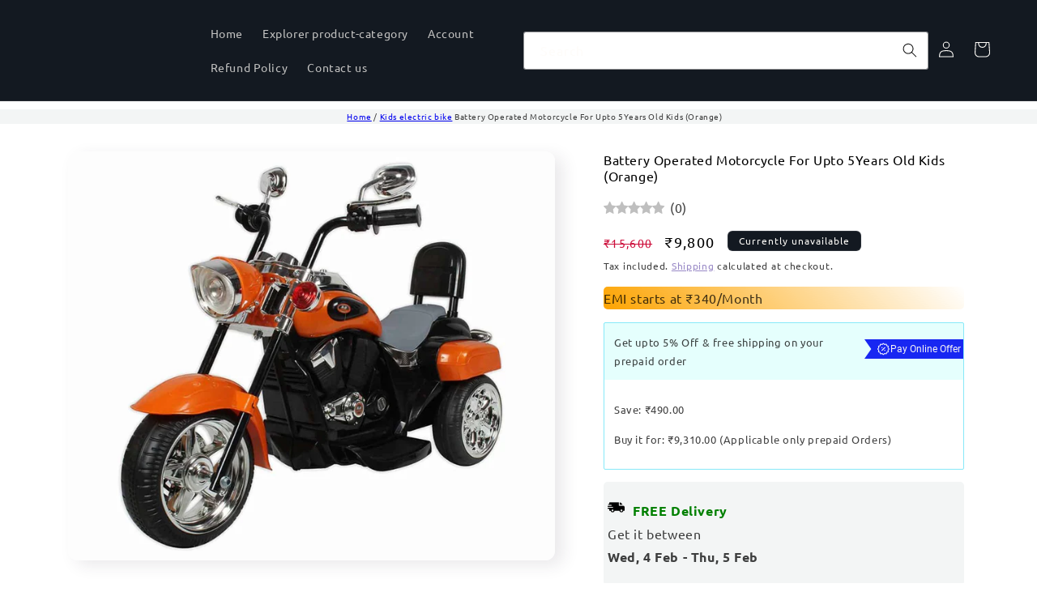

--- FILE ---
content_type: text/html; charset=utf-8
request_url: https://fliptoy.in/products/battery-operated-motorcycle-for-upto-5years-old-kids-orange
body_size: 44754
content:
<!doctype html>
<html class="no-js" lang="en">
  <head>
  
    <!-- Google tag (gtag.js) -->
<script async src="https://www.googletagmanager.com/gtag/js?id=AW-16643093830"></script>
<script>
  window.dataLayer = window.dataLayer || [];
  function gtag(){dataLayer.push(arguments);}
  gtag('js', new Date());

  gtag('config', 'AW-16643093830');
</script>

<!-- Meta Pixel Code -->
<script>
!function(f,b,e,v,n,t,s)
{if(f.fbq)return;n=f.fbq=function(){n.callMethod?
n.callMethod.apply(n,arguments):n.queue.push(arguments)};
if(!f._fbq)f._fbq=n;n.push=n;n.loaded=!0;n.version='2.0';
n.queue=[];t=b.createElement(e);t.async=!0;
t.src=v;s=b.getElementsByTagName(e)[0];
s.parentNode.insertBefore(t,s)}(window, document,'script',
'https://connect.facebook.net/en_US/fbevents.js');
fbq('init', '1573979793244264');
fbq('track', 'PageView');
</script>
<noscript><img height="1" width="1" style="display:none"
src="https://www.facebook.com/tr?id=1573979793244264&ev=PageView&noscript=1"
/></noscript>
<!-- End Meta Pixel Code -->
 
<style>.header-wrapper {display: block;position: relative;background-color: rgb(var(--color-background));}.header-wrapper--border-bottom {border-bottom: 0.1rem solid rgba(var(--color-foreground), 0.08);}</style>
   <!-- Other head elements -->    
  <meta name="google-site-verification" content="hNHgsKURCafyTOMLCoa2csyvtCemZA_QmbO2sOde04w" />
    <meta charset="utf-8">
    <meta http-equiv="X-UA-Compatible" content="IE=edge">
    <meta name="viewport" content="width=device-width,initial-scale=1">
    <meta name="theme-color" content="">
    <link rel="canonical" href="https://fliptoy.in/products/battery-operated-motorcycle-for-upto-5years-old-kids-orange"><link rel="icon" type="image/png" href="//fliptoy.in/cdn/shop/files/new_favicon.png?crop=center&height=32&v=1698501973&width=32"><link rel="preconnect" href="https://fonts.shopifycdn.com" crossorigin><title>
      Battery Operated Motorcycle For Upto 5Years Old Kids (Orange)
 &ndash; Fliptoy®</title>

    
      <meta name="description" content="Key Features Features footrest &amp;amp; foot accelerator: Bike ride on features footrest for kids to ride comfortably and along with footrest it features foot accelerator to for the speed Forward &amp;amp; Backward button: It has forward and backward movement button Broad wheels and seat: Broad seat gives comfy ride and broad">
    

    

<meta property="og:site_name" content="Fliptoy®">
<meta property="og:url" content="https://fliptoy.in/products/battery-operated-motorcycle-for-upto-5years-old-kids-orange">
<meta property="og:title" content="Battery Operated Motorcycle For Upto 5Years Old Kids (Orange)">
<meta property="og:type" content="product">
<meta property="og:description" content="Key Features Features footrest &amp;amp; foot accelerator: Bike ride on features footrest for kids to ride comfortably and along with footrest it features foot accelerator to for the speed Forward &amp;amp; Backward button: It has forward and backward movement button Broad wheels and seat: Broad seat gives comfy ride and broad"><meta property="og:image" content="http://fliptoy.in/cdn/shop/products/y4.jpg?v=1698398684">
  <meta property="og:image:secure_url" content="https://fliptoy.in/cdn/shop/products/y4.jpg?v=1698398684">
  <meta property="og:image:width" content="1200">
  <meta property="og:image:height" content="1008"><meta property="og:price:amount" content="9,800">
  <meta property="og:price:currency" content="INR"><meta name="twitter:card" content="summary_large_image">
<meta name="twitter:title" content="Battery Operated Motorcycle For Upto 5Years Old Kids (Orange)">
<meta name="twitter:description" content="Key Features Features footrest &amp;amp; foot accelerator: Bike ride on features footrest for kids to ride comfortably and along with footrest it features foot accelerator to for the speed Forward &amp;amp; Backward button: It has forward and backward movement button Broad wheels and seat: Broad seat gives comfy ride and broad">


    <script defer src="//fliptoy.in/cdn/shop/t/15/assets/constants.js?v=58251544750838685771702542181" defer="defer"></script>
    <script defer src="//fliptoy.in/cdn/shop/t/15/assets/pubsub.js?v=158357773527763999511702542181" defer="defer"></script>
    <script defer src="//fliptoy.in/cdn/shop/t/15/assets/global.js?v=46048972079532023271702542181" defer="defer"></script><script>window.performance && window.performance.mark && window.performance.mark('shopify.content_for_header.start');</script><meta name="google-site-verification" content="hNHgsKURCafyTOMLCoa2csyvtCemZA_QmbO2sOde04w">
<meta id="shopify-digital-wallet" name="shopify-digital-wallet" content="/83988578597/digital_wallets/dialog">
<link rel="alternate" type="application/json+oembed" href="https://fliptoy.in/products/battery-operated-motorcycle-for-upto-5years-old-kids-orange.oembed">
<script async="async" src="/checkouts/internal/preloads.js?locale=en-IN"></script>
<script id="shopify-features" type="application/json">{"accessToken":"6bc31d6a76bc1c076e53a6b74c8cf5db","betas":["rich-media-storefront-analytics"],"domain":"fliptoy.in","predictiveSearch":true,"shopId":83988578597,"locale":"en"}</script>
<script>var Shopify = Shopify || {};
Shopify.shop = "a81c90-2.myshopify.com";
Shopify.locale = "en";
Shopify.currency = {"active":"INR","rate":"1.0"};
Shopify.country = "IN";
Shopify.theme = {"name":"backup 14 dec","id":163167338789,"schema_name":"Sense","schema_version":"11.0.0","theme_store_id":null,"role":"main"};
Shopify.theme.handle = "null";
Shopify.theme.style = {"id":null,"handle":null};
Shopify.cdnHost = "fliptoy.in/cdn";
Shopify.routes = Shopify.routes || {};
Shopify.routes.root = "/";</script>
<script type="module">!function(o){(o.Shopify=o.Shopify||{}).modules=!0}(window);</script>
<script>!function(o){function n(){var o=[];function n(){o.push(Array.prototype.slice.apply(arguments))}return n.q=o,n}var t=o.Shopify=o.Shopify||{};t.loadFeatures=n(),t.autoloadFeatures=n()}(window);</script>
<script id="shop-js-analytics" type="application/json">{"pageType":"product"}</script>
<script defer="defer" async type="module" src="//fliptoy.in/cdn/shopifycloud/shop-js/modules/v2/client.init-shop-cart-sync_BT-GjEfc.en.esm.js"></script>
<script defer="defer" async type="module" src="//fliptoy.in/cdn/shopifycloud/shop-js/modules/v2/chunk.common_D58fp_Oc.esm.js"></script>
<script defer="defer" async type="module" src="//fliptoy.in/cdn/shopifycloud/shop-js/modules/v2/chunk.modal_xMitdFEc.esm.js"></script>
<script type="module">
  await import("//fliptoy.in/cdn/shopifycloud/shop-js/modules/v2/client.init-shop-cart-sync_BT-GjEfc.en.esm.js");
await import("//fliptoy.in/cdn/shopifycloud/shop-js/modules/v2/chunk.common_D58fp_Oc.esm.js");
await import("//fliptoy.in/cdn/shopifycloud/shop-js/modules/v2/chunk.modal_xMitdFEc.esm.js");

  window.Shopify.SignInWithShop?.initShopCartSync?.({"fedCMEnabled":true,"windoidEnabled":true});

</script>
<script id="__st">var __st={"a":83988578597,"offset":19800,"reqid":"6792e9b3-66b7-407f-bc6d-412b827798ee-1769415294","pageurl":"fliptoy.in\/products\/battery-operated-motorcycle-for-upto-5years-old-kids-orange","u":"e18ccf3a1f66","p":"product","rtyp":"product","rid":8842650747173};</script>
<script>window.ShopifyPaypalV4VisibilityTracking = true;</script>
<script id="captcha-bootstrap">!function(){'use strict';const t='contact',e='account',n='new_comment',o=[[t,t],['blogs',n],['comments',n],[t,'customer']],c=[[e,'customer_login'],[e,'guest_login'],[e,'recover_customer_password'],[e,'create_customer']],r=t=>t.map((([t,e])=>`form[action*='/${t}']:not([data-nocaptcha='true']) input[name='form_type'][value='${e}']`)).join(','),a=t=>()=>t?[...document.querySelectorAll(t)].map((t=>t.form)):[];function s(){const t=[...o],e=r(t);return a(e)}const i='password',u='form_key',d=['recaptcha-v3-token','g-recaptcha-response','h-captcha-response',i],f=()=>{try{return window.sessionStorage}catch{return}},m='__shopify_v',_=t=>t.elements[u];function p(t,e,n=!1){try{const o=window.sessionStorage,c=JSON.parse(o.getItem(e)),{data:r}=function(t){const{data:e,action:n}=t;return t[m]||n?{data:e,action:n}:{data:t,action:n}}(c);for(const[e,n]of Object.entries(r))t.elements[e]&&(t.elements[e].value=n);n&&o.removeItem(e)}catch(o){console.error('form repopulation failed',{error:o})}}const l='form_type',E='cptcha';function T(t){t.dataset[E]=!0}const w=window,h=w.document,L='Shopify',v='ce_forms',y='captcha';let A=!1;((t,e)=>{const n=(g='f06e6c50-85a8-45c8-87d0-21a2b65856fe',I='https://cdn.shopify.com/shopifycloud/storefront-forms-hcaptcha/ce_storefront_forms_captcha_hcaptcha.v1.5.2.iife.js',D={infoText:'Protected by hCaptcha',privacyText:'Privacy',termsText:'Terms'},(t,e,n)=>{const o=w[L][v],c=o.bindForm;if(c)return c(t,g,e,D).then(n);var r;o.q.push([[t,g,e,D],n]),r=I,A||(h.body.append(Object.assign(h.createElement('script'),{id:'captcha-provider',async:!0,src:r})),A=!0)});var g,I,D;w[L]=w[L]||{},w[L][v]=w[L][v]||{},w[L][v].q=[],w[L][y]=w[L][y]||{},w[L][y].protect=function(t,e){n(t,void 0,e),T(t)},Object.freeze(w[L][y]),function(t,e,n,w,h,L){const[v,y,A,g]=function(t,e,n){const i=e?o:[],u=t?c:[],d=[...i,...u],f=r(d),m=r(i),_=r(d.filter((([t,e])=>n.includes(e))));return[a(f),a(m),a(_),s()]}(w,h,L),I=t=>{const e=t.target;return e instanceof HTMLFormElement?e:e&&e.form},D=t=>v().includes(t);t.addEventListener('submit',(t=>{const e=I(t);if(!e)return;const n=D(e)&&!e.dataset.hcaptchaBound&&!e.dataset.recaptchaBound,o=_(e),c=g().includes(e)&&(!o||!o.value);(n||c)&&t.preventDefault(),c&&!n&&(function(t){try{if(!f())return;!function(t){const e=f();if(!e)return;const n=_(t);if(!n)return;const o=n.value;o&&e.removeItem(o)}(t);const e=Array.from(Array(32),(()=>Math.random().toString(36)[2])).join('');!function(t,e){_(t)||t.append(Object.assign(document.createElement('input'),{type:'hidden',name:u})),t.elements[u].value=e}(t,e),function(t,e){const n=f();if(!n)return;const o=[...t.querySelectorAll(`input[type='${i}']`)].map((({name:t})=>t)),c=[...d,...o],r={};for(const[a,s]of new FormData(t).entries())c.includes(a)||(r[a]=s);n.setItem(e,JSON.stringify({[m]:1,action:t.action,data:r}))}(t,e)}catch(e){console.error('failed to persist form',e)}}(e),e.submit())}));const S=(t,e)=>{t&&!t.dataset[E]&&(n(t,e.some((e=>e===t))),T(t))};for(const o of['focusin','change'])t.addEventListener(o,(t=>{const e=I(t);D(e)&&S(e,y())}));const B=e.get('form_key'),M=e.get(l),P=B&&M;t.addEventListener('DOMContentLoaded',(()=>{const t=y();if(P)for(const e of t)e.elements[l].value===M&&p(e,B);[...new Set([...A(),...v().filter((t=>'true'===t.dataset.shopifyCaptcha))])].forEach((e=>S(e,t)))}))}(h,new URLSearchParams(w.location.search),n,t,e,['guest_login'])})(!1,!0)}();</script>
<script integrity="sha256-4kQ18oKyAcykRKYeNunJcIwy7WH5gtpwJnB7kiuLZ1E=" data-source-attribution="shopify.loadfeatures" defer="defer" src="//fliptoy.in/cdn/shopifycloud/storefront/assets/storefront/load_feature-a0a9edcb.js" crossorigin="anonymous"></script>
<script data-source-attribution="shopify.dynamic_checkout.dynamic.init">var Shopify=Shopify||{};Shopify.PaymentButton=Shopify.PaymentButton||{isStorefrontPortableWallets:!0,init:function(){window.Shopify.PaymentButton.init=function(){};var t=document.createElement("script");t.src="https://fliptoy.in/cdn/shopifycloud/portable-wallets/latest/portable-wallets.en.js",t.type="module",document.head.appendChild(t)}};
</script>
<script data-source-attribution="shopify.dynamic_checkout.buyer_consent">
  function portableWalletsHideBuyerConsent(e){var t=document.getElementById("shopify-buyer-consent"),n=document.getElementById("shopify-subscription-policy-button");t&&n&&(t.classList.add("hidden"),t.setAttribute("aria-hidden","true"),n.removeEventListener("click",e))}function portableWalletsShowBuyerConsent(e){var t=document.getElementById("shopify-buyer-consent"),n=document.getElementById("shopify-subscription-policy-button");t&&n&&(t.classList.remove("hidden"),t.removeAttribute("aria-hidden"),n.addEventListener("click",e))}window.Shopify?.PaymentButton&&(window.Shopify.PaymentButton.hideBuyerConsent=portableWalletsHideBuyerConsent,window.Shopify.PaymentButton.showBuyerConsent=portableWalletsShowBuyerConsent);
</script>
<script>
  function portableWalletsCleanup(e){e&&e.src&&console.error("Failed to load portable wallets script "+e.src);var t=document.querySelectorAll("shopify-accelerated-checkout .shopify-payment-button__skeleton, shopify-accelerated-checkout-cart .wallet-cart-button__skeleton"),e=document.getElementById("shopify-buyer-consent");for(let e=0;e<t.length;e++)t[e].remove();e&&e.remove()}function portableWalletsNotLoadedAsModule(e){e instanceof ErrorEvent&&"string"==typeof e.message&&e.message.includes("import.meta")&&"string"==typeof e.filename&&e.filename.includes("portable-wallets")&&(window.removeEventListener("error",portableWalletsNotLoadedAsModule),window.Shopify.PaymentButton.failedToLoad=e,"loading"===document.readyState?document.addEventListener("DOMContentLoaded",window.Shopify.PaymentButton.init):window.Shopify.PaymentButton.init())}window.addEventListener("error",portableWalletsNotLoadedAsModule);
</script>

<script type="module" src="https://fliptoy.in/cdn/shopifycloud/portable-wallets/latest/portable-wallets.en.js" onError="portableWalletsCleanup(this)" crossorigin="anonymous"></script>
<script nomodule>
  document.addEventListener("DOMContentLoaded", portableWalletsCleanup);
</script>

<link id="shopify-accelerated-checkout-styles" rel="stylesheet" media="screen" href="https://fliptoy.in/cdn/shopifycloud/portable-wallets/latest/accelerated-checkout-backwards-compat.css" crossorigin="anonymous">
<style id="shopify-accelerated-checkout-cart">
        #shopify-buyer-consent {
  margin-top: 1em;
  display: inline-block;
  width: 100%;
}

#shopify-buyer-consent.hidden {
  display: none;
}

#shopify-subscription-policy-button {
  background: none;
  border: none;
  padding: 0;
  text-decoration: underline;
  font-size: inherit;
  cursor: pointer;
}

#shopify-subscription-policy-button::before {
  box-shadow: none;
}

      </style>
<script id="sections-script" data-sections="header" defer="defer" src="//fliptoy.in/cdn/shop/t/15/compiled_assets/scripts.js?v=2071"></script>
<script>window.performance && window.performance.mark && window.performance.mark('shopify.content_for_header.end');</script>


    <style data-shopify>
      @font-face {
  font-family: Ubuntu;
  font-weight: 400;
  font-style: normal;
  font-display: swap;
  src: url("//fliptoy.in/cdn/fonts/ubuntu/ubuntu_n4.2c466c9d72970fbeeea5774a5658b256f03b28fd.woff2") format("woff2"),
       url("//fliptoy.in/cdn/fonts/ubuntu/ubuntu_n4.7d58d3bbaa6e4145f1df3f31b336b0f96f56885c.woff") format("woff");
}

      @font-face {
  font-family: Ubuntu;
  font-weight: 700;
  font-style: normal;
  font-display: swap;
  src: url("//fliptoy.in/cdn/fonts/ubuntu/ubuntu_n7.4a6a6a4bfdf210d52361d51ed5ba695d22312936.woff2") format("woff2"),
       url("//fliptoy.in/cdn/fonts/ubuntu/ubuntu_n7.fa4aeac3536c478d3ad5cc842b960c40fcfddac6.woff") format("woff");
}

      @font-face {
  font-family: Ubuntu;
  font-weight: 400;
  font-style: italic;
  font-display: swap;
  src: url("//fliptoy.in/cdn/fonts/ubuntu/ubuntu_i4.e583bb209b0be46b8bdac75f5d80113af7f36c94.woff2") format("woff2"),
       url("//fliptoy.in/cdn/fonts/ubuntu/ubuntu_i4.d7a0a3b4fccf4ef458e998326e91421401b23b79.woff") format("woff");
}

      @font-face {
  font-family: Ubuntu;
  font-weight: 700;
  font-style: italic;
  font-display: swap;
  src: url("//fliptoy.in/cdn/fonts/ubuntu/ubuntu_i7.737f77bbb44c144d52150838348be2537a57490f.woff2") format("woff2"),
       url("//fliptoy.in/cdn/fonts/ubuntu/ubuntu_i7.55fd28057e8c2d7cc06dd78c018208f4caeab515.woff") format("woff");
}

      @font-face {
  font-family: Ubuntu;
  font-weight: 400;
  font-style: normal;
  font-display: swap;
  src: url("//fliptoy.in/cdn/fonts/ubuntu/ubuntu_n4.2c466c9d72970fbeeea5774a5658b256f03b28fd.woff2") format("woff2"),
       url("//fliptoy.in/cdn/fonts/ubuntu/ubuntu_n4.7d58d3bbaa6e4145f1df3f31b336b0f96f56885c.woff") format("woff");
}


      
        :root,
        .color-background-1 {
          --color-background: 255,255,255;
        
          --gradient-background: linear-gradient(180deg, rgba(240, 244, 236, 1), rgba(241, 235, 226, 1) 100%);
        
        --color-foreground: 0,0,0;
        --color-shadow: 46,42,57;
        --color-button: 0,0,0;
        --color-button-text: 253,251,247;
        --color-secondary-button: 255,255,255;
        --color-secondary-button-text: 135,116,188;
        --color-link: 135,116,188;
        --color-badge-foreground: 0,0,0;
        --color-badge-background: 255,255,255;
        --color-badge-border: 0,0,0;
        --payment-terms-background-color: rgb(255 255 255);
      }
      
        
        .color-background-2 {
          --color-background: 29,204,221;
        
          --gradient-background: radial-gradient(rgba(255, 229, 229, 1), rgba(255, 224, 218, 1) 25%, rgba(215, 255, 137, 1) 100%);
        
        --color-foreground: 0,0,0;
        --color-shadow: 46,42,57;
        --color-button: 46,42,57;
        --color-button-text: 237,255,167;
        --color-secondary-button: 29,204,221;
        --color-secondary-button-text: 46,42,57;
        --color-link: 46,42,57;
        --color-badge-foreground: 0,0,0;
        --color-badge-background: 29,204,221;
        --color-badge-border: 0,0,0;
        --payment-terms-background-color: rgb(29 204 221);
      }
      
        
        .color-inverse {
          --color-background: 19,25,33;
        
          --gradient-background: #131921;
        
        --color-foreground: 253,251,247;
        --color-shadow: 46,42,57;
        --color-button: 253,251,247;
        --color-button-text: 46,42,57;
        --color-secondary-button: 19,25,33;
        --color-secondary-button-text: 253,251,247;
        --color-link: 253,251,247;
        --color-badge-foreground: 253,251,247;
        --color-badge-background: 19,25,33;
        --color-badge-border: 253,251,247;
        --payment-terms-background-color: rgb(19 25 33);
      }
      
        
        .color-accent-1 {
          --color-background: 253,251,247;
        
          --gradient-background: #fdfbf7;
        
        --color-foreground: 0,0,0;
        --color-shadow: 46,42,57;
        --color-button: 253,251,247;
        --color-button-text: 155,4,111;
        --color-secondary-button: 253,251,247;
        --color-secondary-button-text: 253,251,247;
        --color-link: 253,251,247;
        --color-badge-foreground: 0,0,0;
        --color-badge-background: 253,251,247;
        --color-badge-border: 0,0,0;
        --payment-terms-background-color: rgb(253 251 247);
      }
      
        
        .color-accent-2 {
          --color-background: ,,;
        
          --gradient-background: linear-gradient(320deg, rgba(134, 16, 106, 0), rgba(94, 54, 83, 1) 100%);
        
        --color-foreground: 253,251,247;
        --color-shadow: 207,207,207;
        --color-button: 253,251,247;
        --color-button-text: 94,54,83;
        --color-secondary-button: ,,;
        --color-secondary-button-text: 253,251,247;
        --color-link: 253,251,247;
        --color-badge-foreground: 253,251,247;
        --color-badge-background: ,,;
        --color-badge-border: 253,251,247;
        --payment-terms-background-color: rgb();
      }
      
        
        .color-scheme-9c0b0157-1755-455e-8585-e09eff724b42 {
          --color-background: 239,192,87;
        
          --gradient-background: linear-gradient(180deg, rgba(240, 244, 236, 1), rgba(241, 235, 226, 1) 100%);
        
        --color-foreground: 46,42,57;
        --color-shadow: 46,42,57;
        --color-button: 155,4,111;
        --color-button-text: 253,251,247;
        --color-secondary-button: 239,192,87;
        --color-secondary-button-text: 46,42,57;
        --color-link: 46,42,57;
        --color-badge-foreground: 46,42,57;
        --color-badge-background: 239,192,87;
        --color-badge-border: 46,42,57;
        --payment-terms-background-color: rgb(239 192 87);
      }
      

      body, .color-background-1, .color-background-2, .color-inverse, .color-accent-1, .color-accent-2, .color-scheme-9c0b0157-1755-455e-8585-e09eff724b42 {
        color: rgba(var(--color-foreground), 0.75);
        background-color: rgb(var(--color-background));
      }

      :root {
        --font-body-family: Ubuntu, sans-serif;
        --font-body-style: normal;
        --font-body-weight: 400;
        --font-body-weight-bold: 700;

        --font-heading-family: Ubuntu, sans-serif;
        --font-heading-style: normal;
        --font-heading-weight: 400;

        --font-body-scale: 1.0;
        --font-heading-scale: 1.0;

        --media-padding: px;
        --media-border-opacity: 0.1;
        --media-border-width: 0px;
        --media-radius: 12px;
        --media-shadow-opacity: 0.1;
        --media-shadow-horizontal-offset: 10px;
        --media-shadow-vertical-offset: 6px;
        --media-shadow-blur-radius: 20px;
        --media-shadow-visible: 1;

        --page-width: 120rem;
        --page-width-margin: 0rem;

        --product-card-image-padding: 0.0rem;
        --product-card-corner-radius: 1.0rem;
        --product-card-text-alignment: left;
        --product-card-border-width: 0.0rem;
        --product-card-border-opacity: 0.1;
        --product-card-shadow-opacity: 0.05;
        --product-card-shadow-visible: 1;
        --product-card-shadow-horizontal-offset: 1.0rem;
        --product-card-shadow-vertical-offset: 1.0rem;
        --product-card-shadow-blur-radius: 3.5rem;

        --collection-card-image-padding: 0.0rem;
        --collection-card-corner-radius: 0.4rem;
        --collection-card-text-alignment: center;
        --collection-card-border-width: 0.0rem;
        --collection-card-border-opacity: 0.3;
        --collection-card-shadow-opacity: 0.1;
        --collection-card-shadow-visible: 1;
        --collection-card-shadow-horizontal-offset: -2.2rem;
        --collection-card-shadow-vertical-offset: 1.0rem;
        --collection-card-shadow-blur-radius: 2.0rem;

        --blog-card-image-padding: 0.0rem;
        --blog-card-corner-radius: 1.2rem;
        --blog-card-text-alignment: center;
        --blog-card-border-width: 0.0rem;
        --blog-card-border-opacity: 0.1;
        --blog-card-shadow-opacity: 0.05;
        --blog-card-shadow-visible: 1;
        --blog-card-shadow-horizontal-offset: 1.0rem;
        --blog-card-shadow-vertical-offset: 1.0rem;
        --blog-card-shadow-blur-radius: 3.5rem;

        --badge-corner-radius: 0.6rem;

        --popup-border-width: 1px;
        --popup-border-opacity: 0.1;
        --popup-corner-radius: 22px;
        --popup-shadow-opacity: 0.1;
        --popup-shadow-horizontal-offset: 10px;
        --popup-shadow-vertical-offset: 12px;
        --popup-shadow-blur-radius: 20px;

        --drawer-border-width: 1px;
        --drawer-border-opacity: 0.1;
        --drawer-shadow-opacity: 0.0;
        --drawer-shadow-horizontal-offset: 0px;
        --drawer-shadow-vertical-offset: 4px;
        --drawer-shadow-blur-radius: 5px;

        --spacing-sections-desktop: 8px;
        --spacing-sections-mobile: 8px;

        --grid-desktop-vertical-spacing: 24px;
        --grid-desktop-horizontal-spacing: 12px;
        --grid-mobile-vertical-spacing: 12px;
        --grid-mobile-horizontal-spacing: 6px;

        --text-boxes-border-opacity: 0.1;
        --text-boxes-border-width: 0px;
        --text-boxes-radius: 24px;
        --text-boxes-shadow-opacity: 0.0;
        --text-boxes-shadow-visible: 0;
        --text-boxes-shadow-horizontal-offset: 10px;
        --text-boxes-shadow-vertical-offset: 12px;
        --text-boxes-shadow-blur-radius: 20px;

        --buttons-radius: 2px;
        --buttons-radius-outset: 2px;
        --buttons-border-width: 0px;
        --buttons-border-opacity: 0.55;
        --buttons-shadow-opacity: 0.0;
        --buttons-shadow-visible: 0;
        --buttons-shadow-horizontal-offset: 0px;
        --buttons-shadow-vertical-offset: 4px;
        --buttons-shadow-blur-radius: 5px;
        --buttons-border-offset: 0.3px;

        --inputs-radius: 2px;
        --inputs-border-width: 1px;
        --inputs-border-opacity: 0.55;
        --inputs-shadow-opacity: 0.0;
        --inputs-shadow-horizontal-offset: 0px;
        --inputs-margin-offset: 0px;
        --inputs-shadow-vertical-offset: 4px;
        --inputs-shadow-blur-radius: 5px;
        --inputs-radius-outset: 3px;

        --variant-pills-radius: 2px;
        --variant-pills-border-width: 0px;
        --variant-pills-border-opacity: 0.1;
        --variant-pills-shadow-opacity: 0.0;
        --variant-pills-shadow-horizontal-offset: 0px;
        --variant-pills-shadow-vertical-offset: 4px;
        --variant-pills-shadow-blur-radius: 5px;
      }

      *,
      *::before,
      *::after {
        box-sizing: inherit;
      }

      html {
        box-sizing: border-box;
        font-size: calc(var(--font-body-scale) * 62.5%);
        height: 100%;
      }

      body {
        display: grid;
        grid-template-rows: auto auto 1fr auto;
        grid-template-columns: 100%;
        min-height: 100%;
        margin: 0;
        font-size: 1.5rem;
        letter-spacing: 0.06rem;
        line-height: calc(1 + 0.8 / var(--font-body-scale));
        font-family: var(--font-body-family);
        font-style: var(--font-body-style);
        font-weight: var(--font-body-weight);
      }

      @media screen and (min-width: 750px) {
        body {
          font-size: 1.6rem;
        }
      }
    </style>

    <link href="//fliptoy.in/cdn/shop/t/15/assets/base.css?v=85746409981155885081756383131" rel="stylesheet" type="text/css" media="all" />
<link rel="preload" as="font" href="//fliptoy.in/cdn/fonts/ubuntu/ubuntu_n4.2c466c9d72970fbeeea5774a5658b256f03b28fd.woff2" type="font/woff2" crossorigin><link rel="preload" as="font" href="//fliptoy.in/cdn/fonts/ubuntu/ubuntu_n4.2c466c9d72970fbeeea5774a5658b256f03b28fd.woff2" type="font/woff2" crossorigin><link
        rel="stylesheet"
        href="//fliptoy.in/cdn/shop/t/15/assets/component-predictive-search.css?v=72310214743320246661702542181"
        media="print"
        onload="this.media='all'"
      ><script>
      document.documentElement.className = document.documentElement.className.replace('no-js', 'js');
      if (Shopify.designMode) {
        document.documentElement.classList.add('shopify-design-mode');
      }
    </script>
     

  <script src="https://cdn.shopify.com/extensions/019b0289-a7b2-75c4-bc89-75da59821462/avada-app-75/assets/air-reviews-summary.js" type="text/javascript" defer="defer"></script>
<script src="https://cdn.shopify.com/extensions/019b0289-a7b2-75c4-bc89-75da59821462/avada-app-75/assets/air-reviews.js" type="text/javascript" defer="defer"></script>
<script src="https://cdn.shopify.com/extensions/019b0289-a7b2-75c4-bc89-75da59821462/avada-app-75/assets/air-reviews-block.js" type="text/javascript" defer="defer"></script>
<link href="https://monorail-edge.shopifysvc.com" rel="dns-prefetch">
<script>(function(){if ("sendBeacon" in navigator && "performance" in window) {try {var session_token_from_headers = performance.getEntriesByType('navigation')[0].serverTiming.find(x => x.name == '_s').description;} catch {var session_token_from_headers = undefined;}var session_cookie_matches = document.cookie.match(/_shopify_s=([^;]*)/);var session_token_from_cookie = session_cookie_matches && session_cookie_matches.length === 2 ? session_cookie_matches[1] : "";var session_token = session_token_from_headers || session_token_from_cookie || "";function handle_abandonment_event(e) {var entries = performance.getEntries().filter(function(entry) {return /monorail-edge.shopifysvc.com/.test(entry.name);});if (!window.abandonment_tracked && entries.length === 0) {window.abandonment_tracked = true;var currentMs = Date.now();var navigation_start = performance.timing.navigationStart;var payload = {shop_id: 83988578597,url: window.location.href,navigation_start,duration: currentMs - navigation_start,session_token,page_type: "product"};window.navigator.sendBeacon("https://monorail-edge.shopifysvc.com/v1/produce", JSON.stringify({schema_id: "online_store_buyer_site_abandonment/1.1",payload: payload,metadata: {event_created_at_ms: currentMs,event_sent_at_ms: currentMs}}));}}window.addEventListener('pagehide', handle_abandonment_event);}}());</script>
<script id="web-pixels-manager-setup">(function e(e,d,r,n,o){if(void 0===o&&(o={}),!Boolean(null===(a=null===(i=window.Shopify)||void 0===i?void 0:i.analytics)||void 0===a?void 0:a.replayQueue)){var i,a;window.Shopify=window.Shopify||{};var t=window.Shopify;t.analytics=t.analytics||{};var s=t.analytics;s.replayQueue=[],s.publish=function(e,d,r){return s.replayQueue.push([e,d,r]),!0};try{self.performance.mark("wpm:start")}catch(e){}var l=function(){var e={modern:/Edge?\/(1{2}[4-9]|1[2-9]\d|[2-9]\d{2}|\d{4,})\.\d+(\.\d+|)|Firefox\/(1{2}[4-9]|1[2-9]\d|[2-9]\d{2}|\d{4,})\.\d+(\.\d+|)|Chrom(ium|e)\/(9{2}|\d{3,})\.\d+(\.\d+|)|(Maci|X1{2}).+ Version\/(15\.\d+|(1[6-9]|[2-9]\d|\d{3,})\.\d+)([,.]\d+|)( \(\w+\)|)( Mobile\/\w+|) Safari\/|Chrome.+OPR\/(9{2}|\d{3,})\.\d+\.\d+|(CPU[ +]OS|iPhone[ +]OS|CPU[ +]iPhone|CPU IPhone OS|CPU iPad OS)[ +]+(15[._]\d+|(1[6-9]|[2-9]\d|\d{3,})[._]\d+)([._]\d+|)|Android:?[ /-](13[3-9]|1[4-9]\d|[2-9]\d{2}|\d{4,})(\.\d+|)(\.\d+|)|Android.+Firefox\/(13[5-9]|1[4-9]\d|[2-9]\d{2}|\d{4,})\.\d+(\.\d+|)|Android.+Chrom(ium|e)\/(13[3-9]|1[4-9]\d|[2-9]\d{2}|\d{4,})\.\d+(\.\d+|)|SamsungBrowser\/([2-9]\d|\d{3,})\.\d+/,legacy:/Edge?\/(1[6-9]|[2-9]\d|\d{3,})\.\d+(\.\d+|)|Firefox\/(5[4-9]|[6-9]\d|\d{3,})\.\d+(\.\d+|)|Chrom(ium|e)\/(5[1-9]|[6-9]\d|\d{3,})\.\d+(\.\d+|)([\d.]+$|.*Safari\/(?![\d.]+ Edge\/[\d.]+$))|(Maci|X1{2}).+ Version\/(10\.\d+|(1[1-9]|[2-9]\d|\d{3,})\.\d+)([,.]\d+|)( \(\w+\)|)( Mobile\/\w+|) Safari\/|Chrome.+OPR\/(3[89]|[4-9]\d|\d{3,})\.\d+\.\d+|(CPU[ +]OS|iPhone[ +]OS|CPU[ +]iPhone|CPU IPhone OS|CPU iPad OS)[ +]+(10[._]\d+|(1[1-9]|[2-9]\d|\d{3,})[._]\d+)([._]\d+|)|Android:?[ /-](13[3-9]|1[4-9]\d|[2-9]\d{2}|\d{4,})(\.\d+|)(\.\d+|)|Mobile Safari.+OPR\/([89]\d|\d{3,})\.\d+\.\d+|Android.+Firefox\/(13[5-9]|1[4-9]\d|[2-9]\d{2}|\d{4,})\.\d+(\.\d+|)|Android.+Chrom(ium|e)\/(13[3-9]|1[4-9]\d|[2-9]\d{2}|\d{4,})\.\d+(\.\d+|)|Android.+(UC? ?Browser|UCWEB|U3)[ /]?(15\.([5-9]|\d{2,})|(1[6-9]|[2-9]\d|\d{3,})\.\d+)\.\d+|SamsungBrowser\/(5\.\d+|([6-9]|\d{2,})\.\d+)|Android.+MQ{2}Browser\/(14(\.(9|\d{2,})|)|(1[5-9]|[2-9]\d|\d{3,})(\.\d+|))(\.\d+|)|K[Aa][Ii]OS\/(3\.\d+|([4-9]|\d{2,})\.\d+)(\.\d+|)/},d=e.modern,r=e.legacy,n=navigator.userAgent;return n.match(d)?"modern":n.match(r)?"legacy":"unknown"}(),u="modern"===l?"modern":"legacy",c=(null!=n?n:{modern:"",legacy:""})[u],f=function(e){return[e.baseUrl,"/wpm","/b",e.hashVersion,"modern"===e.buildTarget?"m":"l",".js"].join("")}({baseUrl:d,hashVersion:r,buildTarget:u}),m=function(e){var d=e.version,r=e.bundleTarget,n=e.surface,o=e.pageUrl,i=e.monorailEndpoint;return{emit:function(e){var a=e.status,t=e.errorMsg,s=(new Date).getTime(),l=JSON.stringify({metadata:{event_sent_at_ms:s},events:[{schema_id:"web_pixels_manager_load/3.1",payload:{version:d,bundle_target:r,page_url:o,status:a,surface:n,error_msg:t},metadata:{event_created_at_ms:s}}]});if(!i)return console&&console.warn&&console.warn("[Web Pixels Manager] No Monorail endpoint provided, skipping logging."),!1;try{return self.navigator.sendBeacon.bind(self.navigator)(i,l)}catch(e){}var u=new XMLHttpRequest;try{return u.open("POST",i,!0),u.setRequestHeader("Content-Type","text/plain"),u.send(l),!0}catch(e){return console&&console.warn&&console.warn("[Web Pixels Manager] Got an unhandled error while logging to Monorail."),!1}}}}({version:r,bundleTarget:l,surface:e.surface,pageUrl:self.location.href,monorailEndpoint:e.monorailEndpoint});try{o.browserTarget=l,function(e){var d=e.src,r=e.async,n=void 0===r||r,o=e.onload,i=e.onerror,a=e.sri,t=e.scriptDataAttributes,s=void 0===t?{}:t,l=document.createElement("script"),u=document.querySelector("head"),c=document.querySelector("body");if(l.async=n,l.src=d,a&&(l.integrity=a,l.crossOrigin="anonymous"),s)for(var f in s)if(Object.prototype.hasOwnProperty.call(s,f))try{l.dataset[f]=s[f]}catch(e){}if(o&&l.addEventListener("load",o),i&&l.addEventListener("error",i),u)u.appendChild(l);else{if(!c)throw new Error("Did not find a head or body element to append the script");c.appendChild(l)}}({src:f,async:!0,onload:function(){if(!function(){var e,d;return Boolean(null===(d=null===(e=window.Shopify)||void 0===e?void 0:e.analytics)||void 0===d?void 0:d.initialized)}()){var d=window.webPixelsManager.init(e)||void 0;if(d){var r=window.Shopify.analytics;r.replayQueue.forEach((function(e){var r=e[0],n=e[1],o=e[2];d.publishCustomEvent(r,n,o)})),r.replayQueue=[],r.publish=d.publishCustomEvent,r.visitor=d.visitor,r.initialized=!0}}},onerror:function(){return m.emit({status:"failed",errorMsg:"".concat(f," has failed to load")})},sri:function(e){var d=/^sha384-[A-Za-z0-9+/=]+$/;return"string"==typeof e&&d.test(e)}(c)?c:"",scriptDataAttributes:o}),m.emit({status:"loading"})}catch(e){m.emit({status:"failed",errorMsg:(null==e?void 0:e.message)||"Unknown error"})}}})({shopId: 83988578597,storefrontBaseUrl: "https://fliptoy.in",extensionsBaseUrl: "https://extensions.shopifycdn.com/cdn/shopifycloud/web-pixels-manager",monorailEndpoint: "https://monorail-edge.shopifysvc.com/unstable/produce_batch",surface: "storefront-renderer",enabledBetaFlags: ["2dca8a86"],webPixelsConfigList: [{"id":"820642085","configuration":"{\"config\":\"{\\\"pixel_id\\\":\\\"G-23DY5LYCKB\\\",\\\"target_country\\\":\\\"IN\\\",\\\"gtag_events\\\":[{\\\"type\\\":\\\"begin_checkout\\\",\\\"action_label\\\":\\\"G-23DY5LYCKB\\\"},{\\\"type\\\":\\\"search\\\",\\\"action_label\\\":\\\"G-23DY5LYCKB\\\"},{\\\"type\\\":\\\"view_item\\\",\\\"action_label\\\":[\\\"G-23DY5LYCKB\\\",\\\"MC-Y2JK4LYPSW\\\"]},{\\\"type\\\":\\\"purchase\\\",\\\"action_label\\\":[\\\"G-23DY5LYCKB\\\",\\\"MC-Y2JK4LYPSW\\\"]},{\\\"type\\\":\\\"page_view\\\",\\\"action_label\\\":[\\\"G-23DY5LYCKB\\\",\\\"MC-Y2JK4LYPSW\\\"]},{\\\"type\\\":\\\"add_payment_info\\\",\\\"action_label\\\":\\\"G-23DY5LYCKB\\\"},{\\\"type\\\":\\\"add_to_cart\\\",\\\"action_label\\\":\\\"G-23DY5LYCKB\\\"}],\\\"enable_monitoring_mode\\\":false}\"}","eventPayloadVersion":"v1","runtimeContext":"OPEN","scriptVersion":"b2a88bafab3e21179ed38636efcd8a93","type":"APP","apiClientId":1780363,"privacyPurposes":[],"dataSharingAdjustments":{"protectedCustomerApprovalScopes":["read_customer_address","read_customer_email","read_customer_name","read_customer_personal_data","read_customer_phone"]}},{"id":"shopify-app-pixel","configuration":"{}","eventPayloadVersion":"v1","runtimeContext":"STRICT","scriptVersion":"0450","apiClientId":"shopify-pixel","type":"APP","privacyPurposes":["ANALYTICS","MARKETING"]},{"id":"shopify-custom-pixel","eventPayloadVersion":"v1","runtimeContext":"LAX","scriptVersion":"0450","apiClientId":"shopify-pixel","type":"CUSTOM","privacyPurposes":["ANALYTICS","MARKETING"]}],isMerchantRequest: false,initData: {"shop":{"name":"Fliptoy®","paymentSettings":{"currencyCode":"INR"},"myshopifyDomain":"a81c90-2.myshopify.com","countryCode":"IN","storefrontUrl":"https:\/\/fliptoy.in"},"customer":null,"cart":null,"checkout":null,"productVariants":[{"price":{"amount":9800.0,"currencyCode":"INR"},"product":{"title":"Battery Operated Motorcycle For Upto 5Years Old Kids (Orange)","vendor":"Fliptoy india","id":"8842650747173","untranslatedTitle":"Battery Operated Motorcycle For Upto 5Years Old Kids (Orange)","url":"\/products\/battery-operated-motorcycle-for-upto-5years-old-kids-orange","type":""},"id":"47254523904293","image":{"src":"\/\/fliptoy.in\/cdn\/shop\/products\/y4.jpg?v=1698398684"},"sku":"8358","title":"Default Title","untranslatedTitle":"Default Title"}],"purchasingCompany":null},},"https://fliptoy.in/cdn","fcfee988w5aeb613cpc8e4bc33m6693e112",{"modern":"","legacy":""},{"shopId":"83988578597","storefrontBaseUrl":"https:\/\/fliptoy.in","extensionBaseUrl":"https:\/\/extensions.shopifycdn.com\/cdn\/shopifycloud\/web-pixels-manager","surface":"storefront-renderer","enabledBetaFlags":"[\"2dca8a86\"]","isMerchantRequest":"false","hashVersion":"fcfee988w5aeb613cpc8e4bc33m6693e112","publish":"custom","events":"[[\"page_viewed\",{}],[\"product_viewed\",{\"productVariant\":{\"price\":{\"amount\":9800.0,\"currencyCode\":\"INR\"},\"product\":{\"title\":\"Battery Operated Motorcycle For Upto 5Years Old Kids (Orange)\",\"vendor\":\"Fliptoy india\",\"id\":\"8842650747173\",\"untranslatedTitle\":\"Battery Operated Motorcycle For Upto 5Years Old Kids (Orange)\",\"url\":\"\/products\/battery-operated-motorcycle-for-upto-5years-old-kids-orange\",\"type\":\"\"},\"id\":\"47254523904293\",\"image\":{\"src\":\"\/\/fliptoy.in\/cdn\/shop\/products\/y4.jpg?v=1698398684\"},\"sku\":\"8358\",\"title\":\"Default Title\",\"untranslatedTitle\":\"Default Title\"}}]]"});</script><script>
  window.ShopifyAnalytics = window.ShopifyAnalytics || {};
  window.ShopifyAnalytics.meta = window.ShopifyAnalytics.meta || {};
  window.ShopifyAnalytics.meta.currency = 'INR';
  var meta = {"product":{"id":8842650747173,"gid":"gid:\/\/shopify\/Product\/8842650747173","vendor":"Fliptoy india","type":"","handle":"battery-operated-motorcycle-for-upto-5years-old-kids-orange","variants":[{"id":47254523904293,"price":980000,"name":"Battery Operated Motorcycle For Upto 5Years Old Kids (Orange)","public_title":null,"sku":"8358"}],"remote":false},"page":{"pageType":"product","resourceType":"product","resourceId":8842650747173,"requestId":"6792e9b3-66b7-407f-bc6d-412b827798ee-1769415294"}};
  for (var attr in meta) {
    window.ShopifyAnalytics.meta[attr] = meta[attr];
  }
</script>
<script class="analytics">
  (function () {
    var customDocumentWrite = function(content) {
      var jquery = null;

      if (window.jQuery) {
        jquery = window.jQuery;
      } else if (window.Checkout && window.Checkout.$) {
        jquery = window.Checkout.$;
      }

      if (jquery) {
        jquery('body').append(content);
      }
    };

    var hasLoggedConversion = function(token) {
      if (token) {
        return document.cookie.indexOf('loggedConversion=' + token) !== -1;
      }
      return false;
    }

    var setCookieIfConversion = function(token) {
      if (token) {
        var twoMonthsFromNow = new Date(Date.now());
        twoMonthsFromNow.setMonth(twoMonthsFromNow.getMonth() + 2);

        document.cookie = 'loggedConversion=' + token + '; expires=' + twoMonthsFromNow;
      }
    }

    var trekkie = window.ShopifyAnalytics.lib = window.trekkie = window.trekkie || [];
    if (trekkie.integrations) {
      return;
    }
    trekkie.methods = [
      'identify',
      'page',
      'ready',
      'track',
      'trackForm',
      'trackLink'
    ];
    trekkie.factory = function(method) {
      return function() {
        var args = Array.prototype.slice.call(arguments);
        args.unshift(method);
        trekkie.push(args);
        return trekkie;
      };
    };
    for (var i = 0; i < trekkie.methods.length; i++) {
      var key = trekkie.methods[i];
      trekkie[key] = trekkie.factory(key);
    }
    trekkie.load = function(config) {
      trekkie.config = config || {};
      trekkie.config.initialDocumentCookie = document.cookie;
      var first = document.getElementsByTagName('script')[0];
      var script = document.createElement('script');
      script.type = 'text/javascript';
      script.onerror = function(e) {
        var scriptFallback = document.createElement('script');
        scriptFallback.type = 'text/javascript';
        scriptFallback.onerror = function(error) {
                var Monorail = {
      produce: function produce(monorailDomain, schemaId, payload) {
        var currentMs = new Date().getTime();
        var event = {
          schema_id: schemaId,
          payload: payload,
          metadata: {
            event_created_at_ms: currentMs,
            event_sent_at_ms: currentMs
          }
        };
        return Monorail.sendRequest("https://" + monorailDomain + "/v1/produce", JSON.stringify(event));
      },
      sendRequest: function sendRequest(endpointUrl, payload) {
        // Try the sendBeacon API
        if (window && window.navigator && typeof window.navigator.sendBeacon === 'function' && typeof window.Blob === 'function' && !Monorail.isIos12()) {
          var blobData = new window.Blob([payload], {
            type: 'text/plain'
          });

          if (window.navigator.sendBeacon(endpointUrl, blobData)) {
            return true;
          } // sendBeacon was not successful

        } // XHR beacon

        var xhr = new XMLHttpRequest();

        try {
          xhr.open('POST', endpointUrl);
          xhr.setRequestHeader('Content-Type', 'text/plain');
          xhr.send(payload);
        } catch (e) {
          console.log(e);
        }

        return false;
      },
      isIos12: function isIos12() {
        return window.navigator.userAgent.lastIndexOf('iPhone; CPU iPhone OS 12_') !== -1 || window.navigator.userAgent.lastIndexOf('iPad; CPU OS 12_') !== -1;
      }
    };
    Monorail.produce('monorail-edge.shopifysvc.com',
      'trekkie_storefront_load_errors/1.1',
      {shop_id: 83988578597,
      theme_id: 163167338789,
      app_name: "storefront",
      context_url: window.location.href,
      source_url: "//fliptoy.in/cdn/s/trekkie.storefront.8d95595f799fbf7e1d32231b9a28fd43b70c67d3.min.js"});

        };
        scriptFallback.async = true;
        scriptFallback.src = '//fliptoy.in/cdn/s/trekkie.storefront.8d95595f799fbf7e1d32231b9a28fd43b70c67d3.min.js';
        first.parentNode.insertBefore(scriptFallback, first);
      };
      script.async = true;
      script.src = '//fliptoy.in/cdn/s/trekkie.storefront.8d95595f799fbf7e1d32231b9a28fd43b70c67d3.min.js';
      first.parentNode.insertBefore(script, first);
    };
    trekkie.load(
      {"Trekkie":{"appName":"storefront","development":false,"defaultAttributes":{"shopId":83988578597,"isMerchantRequest":null,"themeId":163167338789,"themeCityHash":"11838792814221009577","contentLanguage":"en","currency":"INR","eventMetadataId":"1d75760d-c897-4a3c-a5ad-b551a5bb7e47"},"isServerSideCookieWritingEnabled":true,"monorailRegion":"shop_domain","enabledBetaFlags":["65f19447"]},"Session Attribution":{},"S2S":{"facebookCapiEnabled":false,"source":"trekkie-storefront-renderer","apiClientId":580111}}
    );

    var loaded = false;
    trekkie.ready(function() {
      if (loaded) return;
      loaded = true;

      window.ShopifyAnalytics.lib = window.trekkie;

      var originalDocumentWrite = document.write;
      document.write = customDocumentWrite;
      try { window.ShopifyAnalytics.merchantGoogleAnalytics.call(this); } catch(error) {};
      document.write = originalDocumentWrite;

      window.ShopifyAnalytics.lib.page(null,{"pageType":"product","resourceType":"product","resourceId":8842650747173,"requestId":"6792e9b3-66b7-407f-bc6d-412b827798ee-1769415294","shopifyEmitted":true});

      var match = window.location.pathname.match(/checkouts\/(.+)\/(thank_you|post_purchase)/)
      var token = match? match[1]: undefined;
      if (!hasLoggedConversion(token)) {
        setCookieIfConversion(token);
        window.ShopifyAnalytics.lib.track("Viewed Product",{"currency":"INR","variantId":47254523904293,"productId":8842650747173,"productGid":"gid:\/\/shopify\/Product\/8842650747173","name":"Battery Operated Motorcycle For Upto 5Years Old Kids (Orange)","price":"9800.00","sku":"8358","brand":"Fliptoy india","variant":null,"category":"","nonInteraction":true,"remote":false},undefined,undefined,{"shopifyEmitted":true});
      window.ShopifyAnalytics.lib.track("monorail:\/\/trekkie_storefront_viewed_product\/1.1",{"currency":"INR","variantId":47254523904293,"productId":8842650747173,"productGid":"gid:\/\/shopify\/Product\/8842650747173","name":"Battery Operated Motorcycle For Upto 5Years Old Kids (Orange)","price":"9800.00","sku":"8358","brand":"Fliptoy india","variant":null,"category":"","nonInteraction":true,"remote":false,"referer":"https:\/\/fliptoy.in\/products\/battery-operated-motorcycle-for-upto-5years-old-kids-orange"});
      }
    });


        var eventsListenerScript = document.createElement('script');
        eventsListenerScript.async = true;
        eventsListenerScript.src = "//fliptoy.in/cdn/shopifycloud/storefront/assets/shop_events_listener-3da45d37.js";
        document.getElementsByTagName('head')[0].appendChild(eventsListenerScript);

})();</script>
<script
  defer
  src="https://fliptoy.in/cdn/shopifycloud/perf-kit/shopify-perf-kit-3.0.4.min.js"
  data-application="storefront-renderer"
  data-shop-id="83988578597"
  data-render-region="gcp-us-east1"
  data-page-type="product"
  data-theme-instance-id="163167338789"
  data-theme-name="Sense"
  data-theme-version="11.0.0"
  data-monorail-region="shop_domain"
  data-resource-timing-sampling-rate="10"
  data-shs="true"
  data-shs-beacon="true"
  data-shs-export-with-fetch="true"
  data-shs-logs-sample-rate="1"
  data-shs-beacon-endpoint="https://fliptoy.in/api/collect"
></script>
</head>

  <body class="gradient animate--hover-default"><!-- BEGIN sections: header-group -->
<div id="shopify-section-sections--21649762943269__header" class="shopify-section shopify-section-group-header-group section-header"><style>
  header-drawer {
    justify-self: start;
    margin-left: -1.2rem;
  }@media screen and (min-width: 990px) {
      header-drawer {
        display: none;
      }
    }<style data-shopify>.header {
    padding: 10px 3rem 10px 3rem;
  }

  .section-header {
    position: sticky; /* This is for fixing a Safari z-index issue. PR #2147 */
    margin-bottom: 15px;
  }

  @media screen and (min-width: 750px) {
    .section-header {
      margin-bottom: 20px;
    }
  }

  @media screen and (min-width: 990px) {
    .header {
      padding-top: 20px;
      padding-bottom: 20px;
    }
  }
  .AirReviews-Blocks__Date {
    display: none !important;
}</style><link rel="stylesheet" href="//fliptoy.in/cdn/shop/t/15/assets/component-list-menu.css?v=168345754540140155211702542181" media="print" onload="this.media='all'">
<link rel="stylesheet" href="//fliptoy.in/cdn/shop/t/15/assets/component-search.css?v=132408793856899917871702542181" media="print" onload="this.media='all'">
<link rel="stylesheet" href="//fliptoy.in/cdn/shop/t/15/assets/component-menu-drawer.css?v=156447766913027771811702542181" media="print" onload="this.media='all'">
<link rel="stylesheet" href="//fliptoy.in/cdn/shop/t/15/assets/component-cart-notification.css?v=123233378539069426831702542181" media="print" onload="this.media='all'">
<link rel="stylesheet" href="//fliptoy.in/cdn/shop/t/15/assets/component-cart-items.css?v=182272715179076293171702542181" media="print" onload="this.media='all'"><link rel="stylesheet" href="//fliptoy.in/cdn/shop/t/15/assets/component-price.css?v=146752618332081825221702542181" media="print" onload="this.media='all'">
  <link rel="stylesheet" href="//fliptoy.in/cdn/shop/t/15/assets/component-loading-overlay.css?v=22703076087327208451702542181" media="print" onload="this.media='all'"><link rel="stylesheet" href="//fliptoy.in/cdn/shop/t/15/assets/component-mega-menu.css?v=143737999492803892221702542181" media="print" onload="this.media='all'">
  <noscript><link href="//fliptoy.in/cdn/shop/t/15/assets/component-mega-menu.css?v=143737999492803892221702542181" rel="stylesheet" type="text/css" media="all" /></noscript><noscript><link href="//fliptoy.in/cdn/shop/t/15/assets/component-list-menu.css?v=168345754540140155211702542181" rel="stylesheet" type="text/css" media="all" /></noscript>
<noscript><link href="//fliptoy.in/cdn/shop/t/15/assets/component-search.css?v=132408793856899917871702542181" rel="stylesheet" type="text/css" media="all" /></noscript>
<noscript><link href="//fliptoy.in/cdn/shop/t/15/assets/component-menu-drawer.css?v=156447766913027771811702542181" rel="stylesheet" type="text/css" media="all" /></noscript>
<noscript><link href="//fliptoy.in/cdn/shop/t/15/assets/component-cart-notification.css?v=123233378539069426831702542181" rel="stylesheet" type="text/css" media="all" /></noscript>
<noscript><link href="//fliptoy.in/cdn/shop/t/15/assets/component-cart-items.css?v=182272715179076293171702542181" rel="stylesheet" type="text/css" media="all" /></noscript>


<script src="//fliptoy.in/cdn/shop/t/15/assets/details-disclosure.js?v=30827824319701498251702542181" defer="defer"></script>
<script src="//fliptoy.in/cdn/shop/t/15/assets/details-modal.js?v=17383955588670060131702542181" defer="defer"></script>
<script src="//fliptoy.in/cdn/shop/t/15/assets/cart-notification.js?v=22429977866434425731702542181" defer="defer"></script>
<script src="//fliptoy.in/cdn/shop/t/15/assets/search-form.js?v=247496415217003721702542181" defer="defer"></script><svg xmlns="http://www.w3.org/2000/svg" class="hidden">
  <symbol id="icon-search" viewbox="0 0 18 19" fill="none">
    <path fill-rule="evenodd" clip-rule="evenodd" d="M11.03 11.68A5.784 5.784 0 112.85 3.5a5.784 5.784 0 018.18 8.18zm.26 1.12a6.78 6.78 0 11.72-.7l5.4 5.4a.5.5 0 11-.71.7l-5.41-5.4z" fill="currentColor"/>
  </symbol>

  <symbol id="icon-reset" class="icon icon-close"  fill="none" viewBox="0 0 18 18" stroke="currentColor">
    <circle r="8.5" cy="9" cx="9" stroke-opacity="0.2"/>
    <path d="M6.82972 6.82915L1.17193 1.17097" stroke-linecap="round" stroke-linejoin="round" transform="translate(5 5)"/>
    <path d="M1.22896 6.88502L6.77288 1.11523" stroke-linecap="round" stroke-linejoin="round" transform="translate(5 5)"/>
  </symbol>

  <symbol id="icon-close" class="icon icon-close" fill="none" viewBox="0 0 18 17">
    <path d="M.865 15.978a.5.5 0 00.707.707l7.433-7.431 7.579 7.282a.501.501 0 00.846-.37.5.5 0 00-.153-.351L9.712 8.546l7.417-7.416a.5.5 0 10-.707-.708L8.991 7.853 1.413.573a.5.5 0 10-.693.72l7.563 7.268-7.418 7.417z" fill="currentColor">
  </symbol>
</svg><sticky-header data-sticky-type="on-scroll-up" class="header-wrapper color-inverse gradient header-wrapper--border-bottom"><header class="header header--middle-left header--mobile-center page-width header--has-menu header--has-account">

<header-drawer data-breakpoint="tablet">
  <details id="Details-menu-drawer-container" class="menu-drawer-container">
    <summary
      class="header__icon header__icon--menu header__icon--summary link focus-inset"
      aria-label="Menu"
    >
      <span>
        <svg
  xmlns="http://www.w3.org/2000/svg"
  aria-hidden="true"
  focusable="false"
  class="icon icon-hamburger"
  fill="none"
  viewBox="0 0 18 16"
>
  <path d="M1 .5a.5.5 0 100 1h15.71a.5.5 0 000-1H1zM.5 8a.5.5 0 01.5-.5h15.71a.5.5 0 010 1H1A.5.5 0 01.5 8zm0 7a.5.5 0 01.5-.5h15.71a.5.5 0 010 1H1a.5.5 0 01-.5-.5z" fill="currentColor">
</svg>

        <svg
  xmlns="http://www.w3.org/2000/svg"
  aria-hidden="true"
  focusable="false"
  class="icon icon-close"
  fill="none"
  viewBox="0 0 18 17"
>
  <path d="M.865 15.978a.5.5 0 00.707.707l7.433-7.431 7.579 7.282a.501.501 0 00.846-.37.5.5 0 00-.153-.351L9.712 8.546l7.417-7.416a.5.5 0 10-.707-.708L8.991 7.853 1.413.573a.5.5 0 10-.693.72l7.563 7.268-7.418 7.417z" fill="currentColor">
</svg>

      </span>
    </summary>
    <div id="menu-drawer" class="gradient menu-drawer motion-reduce color-inverse">
      <div class="menu-drawer__inner-container">
        <div class="menu-drawer__navigation-container">
          <nav class="menu-drawer__navigation">
            <ul class="menu-drawer__menu has-submenu list-menu" role="list"><li><a
                      id="HeaderDrawer-home"
                      href="/"
                      class="menu-drawer__menu-item list-menu__item link link--text focus-inset"
                      
                    >
                      Home
                    </a></li><li><a
                      id="HeaderDrawer-explorer-product-category"
                      href="/collections"
                      class="menu-drawer__menu-item list-menu__item link link--text focus-inset"
                      
                    >
                      Explorer product-category
                    </a></li><li><a
                      id="HeaderDrawer-account"
                      href="https://account.fliptoy.in"
                      class="menu-drawer__menu-item list-menu__item link link--text focus-inset"
                      
                    >
                      Account
                    </a></li><li><a
                      id="HeaderDrawer-refund-policy"
                      href="/policies/refund-policy"
                      class="menu-drawer__menu-item list-menu__item link link--text focus-inset"
                      
                    >
                      Refund Policy
                    </a></li><li><a
                      id="HeaderDrawer-contact-us"
                      href="/pages/contact-us"
                      class="menu-drawer__menu-item list-menu__item link link--text focus-inset"
                      
                    >
                      Contact us
                    </a></li></ul>
          </nav>
          <div class="menu-drawer__utility-links"><a
                href="https://account.fliptoy.in?locale=en&region_country=IN"
                class="menu-drawer__account link focus-inset h5 medium-hide large-up-hide"
              >
                <svg
  xmlns="http://www.w3.org/2000/svg"
  aria-hidden="true"
  focusable="false"
  class="icon icon-account"
  fill="none"
  viewBox="0 0 18 19"
>
  <path fill-rule="evenodd" clip-rule="evenodd" d="M6 4.5a3 3 0 116 0 3 3 0 01-6 0zm3-4a4 4 0 100 8 4 4 0 000-8zm5.58 12.15c1.12.82 1.83 2.24 1.91 4.85H1.51c.08-2.6.79-4.03 1.9-4.85C4.66 11.75 6.5 11.5 9 11.5s4.35.26 5.58 1.15zM9 10.5c-2.5 0-4.65.24-6.17 1.35C1.27 12.98.5 14.93.5 18v.5h17V18c0-3.07-.77-5.02-2.33-6.15-1.52-1.1-3.67-1.35-6.17-1.35z" fill="currentColor">
</svg>

Log in</a><div class="menu-drawer__localization header-localization">
</div><ul class="list list-social list-unstyled" role="list"></ul>
          </div>
        </div>
      </div>
    </div>
  </details>
</header-drawer>
<a href="/" class="header__heading-link link link--text focus-inset"><div class="header__heading-logo-wrapper">
                
                <img src="//fliptoy.in/cdn/shop/files/logo-_1.svg?v=1722158577&amp;width=600" alt="Fliptoy®" srcset="//fliptoy.in/cdn/shop/files/logo-_1.svg?v=1722158577&amp;width=170 170w, //fliptoy.in/cdn/shop/files/logo-_1.svg?v=1722158577&amp;width=255 255w, //fliptoy.in/cdn/shop/files/logo-_1.svg?v=1722158577&amp;width=340 340w" width="170" height="34.0" loading="eager" class="header__heading-logo motion-reduce" sizes="(max-width: 340px) 50vw, 170px">
              </div></a>

<nav class="header__inline-menu">
  <ul class="list-menu list-menu--inline" role="list"><li><a
            id="HeaderMenu-home"
            href="/"
            class="header__menu-item list-menu__item link link--text focus-inset"
            
          >
            <span
            >Home</span>
          </a></li><li><a
            id="HeaderMenu-explorer-product-category"
            href="/collections"
            class="header__menu-item list-menu__item link link--text focus-inset"
            
          >
            <span
            >Explorer product-category</span>
          </a></li><li><a
            id="HeaderMenu-account"
            href="https://account.fliptoy.in"
            class="header__menu-item list-menu__item link link--text focus-inset"
            
          >
            <span
            >Account</span>
          </a></li><li><a
            id="HeaderMenu-refund-policy"
            href="/policies/refund-policy"
            class="header__menu-item list-menu__item link link--text focus-inset"
            
          >
            <span
            >Refund Policy</span>
          </a></li><li><a
            id="HeaderMenu-contact-us"
            href="/pages/contact-us"
            class="header__menu-item list-menu__item link link--text focus-inset"
            
          >
            <span
            >Contact us</span>
          </a></li></ul>
</nav>

<div class="header__icons">
      <div class="desktop-localization-wrapper">
</div>
      




<div class="EzfyHeaderSearch EzfyHeaderSearch--desktop"><predictive-search class="search-modal__form" data-loading-text="Loading..."><form action="/search" method="get" role="search" class="search search-modal__form">
    <div class="field">
      <input
        class="search__input field__input"
        id="Search-In-Modal"
        type="search"
        name="q"
        value=""
        placeholder="Search"role="combobox"
          aria-expanded="false"
          aria-owns="predictive-search-results"
          aria-controls="predictive-search-results"
          aria-haspopup="listbox"
          aria-autocomplete="list"
          autocorrect="off"
          autocomplete="off"
          autocapitalize="off"
          spellcheck="false">
      <label class="field__label" for="Search-In-Modal">Search</label>
      <input type="hidden" name="options[prefix]" value="last">
      <button
        type="reset"
        class="reset__button field__button hidden"
        aria-label="Clear search term"
      >
        <svg class="icon icon-close" aria-hidden="true" focusable="false">
          <use xlink:href="#icon-reset">
        </svg>
      </button>
      <button class="search__button field__button" aria-label="Search">
        <svg class="icon icon-search" aria-hidden="true" focusable="false">
          <use href="#icon-search">
        </svg>
      </button>
    </div><div class="predictive-search predictive-search--header" tabindex="-1" data-predictive-search>
        <div class="predictive-search__loading-state">
          <svg
            aria-hidden="true"
            focusable="false"
            class="spinner"
            viewBox="0 0 66 66"
            xmlns="http://www.w3.org/2000/svg"
          >
            <circle class="path" fill="none" stroke-width="6" cx="33" cy="33" r="30"></circle>
          </svg>
        </div>
      </div>

      <span class="predictive-search-status visually-hidden" role="status" aria-hidden="true"></span></form></predictive-search></div>

<style>
/* mobile */
@media (max-width: 990px){
  .EzfyHeaderSearch--mobile{
  display: block;
  }
  
  .EzfyHeaderSearch--desktop{
  display: none;
  }
  
  .EzfyHeaderSearch--mobile  {
  padding-left: 1.5rem;
  padding-right: 1.5rem;
  padding-bottom: 10px;
  margin-top: 20px;
  }
  
  body{
  overflow-x: hidden;
  }

  [id] .header{
     display:flex !important;
  flex-wrap: wrap;
  justify-content:space-between;
}


}

/* desktop */
@media (min-width: 991px){
  .EzfyHeaderSearch--mobile{
  display: none !important;
  }
  
  .EzfyHeaderSearch--desktop{
  display: block;
  }
  
  .predictive-search__results-groups-wrapper{
  flex-direction: column !important;
  }
  
  .search-modal__form,
  .search-modal__form > *{
  width: 500px !important;
  max-width: 100% !important;
  }
  
  .predictive-search{
  max-height: 500px !important;
  }

}
</style>


<a href="https://account.fliptoy.in?locale=en&region_country=IN" class="header__icon header__icon--account link focus-inset small-hide">
          <svg
  xmlns="http://www.w3.org/2000/svg"
  aria-hidden="true"
  focusable="false"
  class="icon icon-account"
  fill="none"
  viewBox="0 0 18 19"
>
  <path fill-rule="evenodd" clip-rule="evenodd" d="M6 4.5a3 3 0 116 0 3 3 0 01-6 0zm3-4a4 4 0 100 8 4 4 0 000-8zm5.58 12.15c1.12.82 1.83 2.24 1.91 4.85H1.51c.08-2.6.79-4.03 1.9-4.85C4.66 11.75 6.5 11.5 9 11.5s4.35.26 5.58 1.15zM9 10.5c-2.5 0-4.65.24-6.17 1.35C1.27 12.98.5 14.93.5 18v.5h17V18c0-3.07-.77-5.02-2.33-6.15-1.52-1.1-3.67-1.35-6.17-1.35z" fill="currentColor">
</svg>

          <span class="visually-hidden">Log in</span>
        </a><a href="/cart" class="header__icon header__icon--cart link focus-inset" id="cart-icon-bubble"><svg
  class="icon icon-cart-empty"
  aria-hidden="true"
  focusable="false"
  xmlns="http://www.w3.org/2000/svg"
  viewBox="0 0 40 40"
  fill="none"
>
  <path d="m15.75 11.8h-3.16l-.77 11.6a5 5 0 0 0 4.99 5.34h7.38a5 5 0 0 0 4.99-5.33l-.78-11.61zm0 1h-2.22l-.71 10.67a4 4 0 0 0 3.99 4.27h7.38a4 4 0 0 0 4-4.27l-.72-10.67h-2.22v.63a4.75 4.75 0 1 1 -9.5 0zm8.5 0h-7.5v.63a3.75 3.75 0 1 0 7.5 0z" fill="currentColor" fill-rule="evenodd"/>
</svg>
<span class="visually-hidden">Cart</span></a>
    </div>
  </header>
  




<div class="EzfyHeaderSearch EzfyHeaderSearch--mobile"><predictive-search class="search-modal__form" data-loading-text="Loading..."><form action="/search" method="get" role="search" class="search search-modal__form">
    <div class="field">
      <input
        class="search__input field__input"
        id="Search-In-Modal"
        type="search"
        name="q"
        value=""
        placeholder="Search"role="combobox"
          aria-expanded="false"
          aria-owns="predictive-search-results"
          aria-controls="predictive-search-results"
          aria-haspopup="listbox"
          aria-autocomplete="list"
          autocorrect="off"
          autocomplete="off"
          autocapitalize="off"
          spellcheck="false">
      <label class="field__label" for="Search-In-Modal">Search</label>
      <input type="hidden" name="options[prefix]" value="last">
      <button
        type="reset"
        class="reset__button field__button hidden"
        aria-label="Clear search term"
      >
        <svg class="icon icon-close" aria-hidden="true" focusable="false">
          <use xlink:href="#icon-reset">
        </svg>
      </button>
      <button class="search__button field__button" aria-label="Search">
        <svg class="icon icon-search" aria-hidden="true" focusable="false">
          <use href="#icon-search">
        </svg>
      </button>
    </div><div class="predictive-search predictive-search--header" tabindex="-1" data-predictive-search>
        <div class="predictive-search__loading-state">
          <svg
            aria-hidden="true"
            focusable="false"
            class="spinner"
            viewBox="0 0 66 66"
            xmlns="http://www.w3.org/2000/svg"
          >
            <circle class="path" fill="none" stroke-width="6" cx="33" cy="33" r="30"></circle>
          </svg>
        </div>
      </div>

      <span class="predictive-search-status visually-hidden" role="status" aria-hidden="true"></span></form></predictive-search></div>

<style>
/* mobile */
@media (max-width: 990px){
  .EzfyHeaderSearch--mobile{
  display: block;
  }
  
  .EzfyHeaderSearch--desktop{
  display: none;
  }
  
  .EzfyHeaderSearch--mobile  {
  padding-left: 1.5rem;
  padding-right: 1.5rem;
  padding-bottom: 10px;
  margin-top: 20px;
  }
  
  body{
  overflow-x: hidden;
  }

  [id] .header{
     display:flex !important;
  flex-wrap: wrap;
  justify-content:space-between;
}


}

/* desktop */
@media (min-width: 991px){
  .EzfyHeaderSearch--mobile{
  display: none !important;
  }
  
  .EzfyHeaderSearch--desktop{
  display: block;
  }
  
  .predictive-search__results-groups-wrapper{
  flex-direction: column !important;
  }
  
  .search-modal__form,
  .search-modal__form > *{
  width: 500px !important;
  max-width: 100% !important;
  }
  
  .predictive-search{
  max-height: 500px !important;
  }

}
</style>


</sticky-header>

<script type="application/ld+json">
  {
    "@context": "http://schema.org",
    "@type": "Organization",
    "name": "Fliptoy®",
    
      "logo": "https:\/\/fliptoy.in\/cdn\/shop\/files\/logo-_1.svg?v=1722158577\u0026width=500",
    
    "sameAs": [
      "",
      "",
      "",
      "",
      "",
      "",
      "",
      "",
      ""
    ],
    "url": "https:\/\/fliptoy.in"
  }
</script>
</div>
<!-- END sections: header-group -->

    <main id="MainContent" class="content-for-layout focus-none" role="main" tabindex="-1">
      <section id="shopify-section-template--21649767334181__main" class="shopify-section section"><section class="uerigjaknxdhsmldkghnkdhfsdfgsbdfsgdfdf">
  <!-- Breadcrumb -->
<section class="uerigjaknxdhsmldkghnkdhfsdfgsbdfsgdfdf">
<nav class="breadcrumb">
  <ul>
    <a href="https://fliptoy.in">Home</a> /

    
      
        <a href="/collections/kids-electric-bike">Kids electric bike</a>
      
      Battery Operated Motorcycle For Upto 5Years Old Kids (Orange)
    
  </ul>
</nav>
  </section>

</section>
<section
  id="MainProduct-template--21649767334181__main"
  class="page-width section-template--21649767334181__main-padding"
  data-section="template--21649767334181__main"
>
  <link href="//fliptoy.in/cdn/shop/t/15/assets/section-main-product.css?v=71810325629344812261702542181" rel="stylesheet" type="text/css" media="all" />
  <link href="//fliptoy.in/cdn/shop/t/15/assets/component-accordion.css?v=153073956910450940161702542181" rel="stylesheet" type="text/css" media="all" />
  <link href="//fliptoy.in/cdn/shop/t/15/assets/component-price.css?v=146752618332081825221702542181" rel="stylesheet" type="text/css" media="all" />
  <link href="//fliptoy.in/cdn/shop/t/15/assets/component-slider.css?v=169557738920937921181702542181" rel="stylesheet" type="text/css" media="all" />
  <link href="//fliptoy.in/cdn/shop/t/15/assets/component-rating.css?v=151289445830820252621702542181" rel="stylesheet" type="text/css" media="all" />
  <link href="//fliptoy.in/cdn/shop/t/15/assets/component-loading-overlay.css?v=22703076087327208451702542181" rel="stylesheet" type="text/css" media="all" />
  <link href="//fliptoy.in/cdn/shop/t/15/assets/component-deferred-media.css?v=31658211638643966091702542181" rel="stylesheet" type="text/css" media="all" />
<style data-shopify>.section-template--21649767334181__main-padding {
      padding-top: 18px;
      padding-bottom: 18px;
    }

    @media screen and (min-width: 750px) {
      .section-template--21649767334181__main-padding {
        padding-top: 24px;
        padding-bottom: 24px;
      }
    }</style><script src="//fliptoy.in/cdn/shop/t/15/assets/product-info.js?v=101574537334484588751702542181" defer="defer"></script>
  <script src="//fliptoy.in/cdn/shop/t/15/assets/product-form.js?v=5274225545941363751702542181" defer="defer"></script>
    <script id="EnableZoomOnHover-main" src="//fliptoy.in/cdn/shop/t/15/assets/magnify.js?v=68924694182668117351702542181" defer="defer"></script>
  


  <div class="product product--medium product--left product--thumbnail_slider product--mobile-hide grid grid--1-col grid--2-col-tablet">
    <div class="grid__item product__media-wrapper">
      
<media-gallery
  id="MediaGallery-template--21649767334181__main"
  role="region"
  
    class="product__column-sticky"
  
  aria-label="Gallery Viewer"
  data-desktop-layout="thumbnail_slider"
>
  <div id="GalleryStatus-template--21649767334181__main" class="visually-hidden" role="status"></div>
  <slider-component id="GalleryViewer-template--21649767334181__main" class="slider-mobile-gutter"><a class="skip-to-content-link button visually-hidden quick-add-hidden" href="#ProductInfo-template--21649767334181__main">
        Skip to product information
      </a><ul
      id="Slider-Gallery-template--21649767334181__main"
      class="product__media-list contains-media grid grid--peek list-unstyled slider slider--mobile"
      role="list"
    ><li
          id="Slide-template--21649767334181__main-35930182189349"
          class="product__media-item grid__item slider__slide is-active"
          data-media-id="template--21649767334181__main-35930182189349"
        >

<div
  class="product-media-container media-type-image media-fit-cover global-media-settings gradient constrain-height"
  style="--ratio: 1.1904761904761905; --preview-ratio: 1.1904761904761905;"
>
  <noscript><div class="product__media media">
        <img src="//fliptoy.in/cdn/shop/products/y4.jpg?v=1698398684&amp;width=1946" alt="" srcset="//fliptoy.in/cdn/shop/products/y4.jpg?v=1698398684&amp;width=246 246w, //fliptoy.in/cdn/shop/products/y4.jpg?v=1698398684&amp;width=493 493w, //fliptoy.in/cdn/shop/products/y4.jpg?v=1698398684&amp;width=600 600w, //fliptoy.in/cdn/shop/products/y4.jpg?v=1698398684&amp;width=713 713w, //fliptoy.in/cdn/shop/products/y4.jpg?v=1698398684&amp;width=823 823w, //fliptoy.in/cdn/shop/products/y4.jpg?v=1698398684&amp;width=990 990w, //fliptoy.in/cdn/shop/products/y4.jpg?v=1698398684&amp;width=1100 1100w, //fliptoy.in/cdn/shop/products/y4.jpg?v=1698398684&amp;width=1206 1206w, //fliptoy.in/cdn/shop/products/y4.jpg?v=1698398684&amp;width=1346 1346w, //fliptoy.in/cdn/shop/products/y4.jpg?v=1698398684&amp;width=1426 1426w, //fliptoy.in/cdn/shop/products/y4.jpg?v=1698398684&amp;width=1646 1646w, //fliptoy.in/cdn/shop/products/y4.jpg?v=1698398684&amp;width=1946 1946w" width="1946" height="1635" sizes="(min-width: 1200px) 605px, (min-width: 990px) calc(55.0vw - 10rem), (min-width: 750px) calc((100vw - 11.5rem) / 2), calc(100vw / 1 - 4rem)">
      </div></noscript>

  <modal-opener class="product__modal-opener product__modal-opener--image no-js-hidden" data-modal="#ProductModal-template--21649767334181__main">
    <span class="product__media-icon motion-reduce quick-add-hidden product__media-icon--hover" aria-hidden="true"><svg
  aria-hidden="true"
  focusable="false"
  class="icon icon-plus"
  width="19"
  height="19"
  viewBox="0 0 19 19"
  fill="none"
  xmlns="http://www.w3.org/2000/svg"
>
  <path fill-rule="evenodd" clip-rule="evenodd" d="M4.66724 7.93978C4.66655 7.66364 4.88984 7.43922 5.16598 7.43853L10.6996 7.42464C10.9758 7.42395 11.2002 7.64724 11.2009 7.92339C11.2016 8.19953 10.9783 8.42395 10.7021 8.42464L5.16849 8.43852C4.89235 8.43922 4.66793 8.21592 4.66724 7.93978Z" fill="currentColor"/>
  <path fill-rule="evenodd" clip-rule="evenodd" d="M7.92576 4.66463C8.2019 4.66394 8.42632 4.88723 8.42702 5.16337L8.4409 10.697C8.44159 10.9732 8.2183 11.1976 7.94215 11.1983C7.66601 11.199 7.44159 10.9757 7.4409 10.6995L7.42702 5.16588C7.42633 4.88974 7.64962 4.66532 7.92576 4.66463Z" fill="currentColor"/>
  <path fill-rule="evenodd" clip-rule="evenodd" d="M12.8324 3.03011C10.1255 0.323296 5.73693 0.323296 3.03011 3.03011C0.323296 5.73693 0.323296 10.1256 3.03011 12.8324C5.73693 15.5392 10.1255 15.5392 12.8324 12.8324C15.5392 10.1256 15.5392 5.73693 12.8324 3.03011ZM2.32301 2.32301C5.42035 -0.774336 10.4421 -0.774336 13.5395 2.32301C16.6101 5.39361 16.6366 10.3556 13.619 13.4588L18.2473 18.0871C18.4426 18.2824 18.4426 18.599 18.2473 18.7943C18.0521 18.9895 17.7355 18.9895 17.5402 18.7943L12.8778 14.1318C9.76383 16.6223 5.20839 16.4249 2.32301 13.5395C-0.774335 10.4421 -0.774335 5.42035 2.32301 2.32301Z" fill="currentColor"/>
</svg>
</span>
    <div class="loading-overlay__spinner hidden">
      <svg
        aria-hidden="true"
        focusable="false"
        class="spinner"
        viewBox="0 0 66 66"
        xmlns="http://www.w3.org/2000/svg"
      >
        <circle class="path" fill="none" stroke-width="4" cx="33" cy="33" r="30"></circle>
      </svg>
    </div>
    <div class="product__media media media--transparent">
      <img src="//fliptoy.in/cdn/shop/products/y4.jpg?v=1698398684&amp;width=1946" alt="" srcset="//fliptoy.in/cdn/shop/products/y4.jpg?v=1698398684&amp;width=246 246w, //fliptoy.in/cdn/shop/products/y4.jpg?v=1698398684&amp;width=493 493w, //fliptoy.in/cdn/shop/products/y4.jpg?v=1698398684&amp;width=600 600w, //fliptoy.in/cdn/shop/products/y4.jpg?v=1698398684&amp;width=713 713w, //fliptoy.in/cdn/shop/products/y4.jpg?v=1698398684&amp;width=823 823w, //fliptoy.in/cdn/shop/products/y4.jpg?v=1698398684&amp;width=990 990w, //fliptoy.in/cdn/shop/products/y4.jpg?v=1698398684&amp;width=1100 1100w, //fliptoy.in/cdn/shop/products/y4.jpg?v=1698398684&amp;width=1206 1206w, //fliptoy.in/cdn/shop/products/y4.jpg?v=1698398684&amp;width=1346 1346w, //fliptoy.in/cdn/shop/products/y4.jpg?v=1698398684&amp;width=1426 1426w, //fliptoy.in/cdn/shop/products/y4.jpg?v=1698398684&amp;width=1646 1646w, //fliptoy.in/cdn/shop/products/y4.jpg?v=1698398684&amp;width=1946 1946w" width="1946" height="1635" class="image-magnify-hover" sizes="(min-width: 1200px) 605px, (min-width: 990px) calc(55.0vw - 10rem), (min-width: 750px) calc((100vw - 11.5rem) / 2), calc(100vw / 1 - 4rem)">
    </div>
    <button class="product__media-toggle quick-add-hidden product__media-zoom-hover" type="button" aria-haspopup="dialog" data-media-id="35930182189349">
      <span class="visually-hidden">
        Open media 1 in modal
      </span>
    </button>
  </modal-opener></div>

        </li><li
            id="Slide-template--21649767334181__main-35930182222117"
            class="product__media-item grid__item slider__slide"
            data-media-id="template--21649767334181__main-35930182222117"
          >

<div
  class="product-media-container media-type-image media-fit-cover global-media-settings gradient constrain-height"
  style="--ratio: 0.7470703125; --preview-ratio: 0.7470703125;"
>
  <noscript><div class="product__media media">
        <img src="//fliptoy.in/cdn/shop/products/y5.jpg?v=1698398684&amp;width=1946" alt="" srcset="//fliptoy.in/cdn/shop/products/y5.jpg?v=1698398684&amp;width=246 246w, //fliptoy.in/cdn/shop/products/y5.jpg?v=1698398684&amp;width=493 493w, //fliptoy.in/cdn/shop/products/y5.jpg?v=1698398684&amp;width=600 600w, //fliptoy.in/cdn/shop/products/y5.jpg?v=1698398684&amp;width=713 713w, //fliptoy.in/cdn/shop/products/y5.jpg?v=1698398684&amp;width=823 823w, //fliptoy.in/cdn/shop/products/y5.jpg?v=1698398684&amp;width=990 990w, //fliptoy.in/cdn/shop/products/y5.jpg?v=1698398684&amp;width=1100 1100w, //fliptoy.in/cdn/shop/products/y5.jpg?v=1698398684&amp;width=1206 1206w, //fliptoy.in/cdn/shop/products/y5.jpg?v=1698398684&amp;width=1346 1346w, //fliptoy.in/cdn/shop/products/y5.jpg?v=1698398684&amp;width=1426 1426w, //fliptoy.in/cdn/shop/products/y5.jpg?v=1698398684&amp;width=1646 1646w, //fliptoy.in/cdn/shop/products/y5.jpg?v=1698398684&amp;width=1946 1946w" width="1946" height="2605" loading="lazy" sizes="(min-width: 1200px) 605px, (min-width: 990px) calc(55.0vw - 10rem), (min-width: 750px) calc((100vw - 11.5rem) / 2), calc(100vw / 1 - 4rem)">
      </div></noscript>

  <modal-opener class="product__modal-opener product__modal-opener--image no-js-hidden" data-modal="#ProductModal-template--21649767334181__main">
    <span class="product__media-icon motion-reduce quick-add-hidden product__media-icon--hover" aria-hidden="true"><svg
  aria-hidden="true"
  focusable="false"
  class="icon icon-plus"
  width="19"
  height="19"
  viewBox="0 0 19 19"
  fill="none"
  xmlns="http://www.w3.org/2000/svg"
>
  <path fill-rule="evenodd" clip-rule="evenodd" d="M4.66724 7.93978C4.66655 7.66364 4.88984 7.43922 5.16598 7.43853L10.6996 7.42464C10.9758 7.42395 11.2002 7.64724 11.2009 7.92339C11.2016 8.19953 10.9783 8.42395 10.7021 8.42464L5.16849 8.43852C4.89235 8.43922 4.66793 8.21592 4.66724 7.93978Z" fill="currentColor"/>
  <path fill-rule="evenodd" clip-rule="evenodd" d="M7.92576 4.66463C8.2019 4.66394 8.42632 4.88723 8.42702 5.16337L8.4409 10.697C8.44159 10.9732 8.2183 11.1976 7.94215 11.1983C7.66601 11.199 7.44159 10.9757 7.4409 10.6995L7.42702 5.16588C7.42633 4.88974 7.64962 4.66532 7.92576 4.66463Z" fill="currentColor"/>
  <path fill-rule="evenodd" clip-rule="evenodd" d="M12.8324 3.03011C10.1255 0.323296 5.73693 0.323296 3.03011 3.03011C0.323296 5.73693 0.323296 10.1256 3.03011 12.8324C5.73693 15.5392 10.1255 15.5392 12.8324 12.8324C15.5392 10.1256 15.5392 5.73693 12.8324 3.03011ZM2.32301 2.32301C5.42035 -0.774336 10.4421 -0.774336 13.5395 2.32301C16.6101 5.39361 16.6366 10.3556 13.619 13.4588L18.2473 18.0871C18.4426 18.2824 18.4426 18.599 18.2473 18.7943C18.0521 18.9895 17.7355 18.9895 17.5402 18.7943L12.8778 14.1318C9.76383 16.6223 5.20839 16.4249 2.32301 13.5395C-0.774335 10.4421 -0.774335 5.42035 2.32301 2.32301Z" fill="currentColor"/>
</svg>
</span>
    <div class="loading-overlay__spinner hidden">
      <svg
        aria-hidden="true"
        focusable="false"
        class="spinner"
        viewBox="0 0 66 66"
        xmlns="http://www.w3.org/2000/svg"
      >
        <circle class="path" fill="none" stroke-width="4" cx="33" cy="33" r="30"></circle>
      </svg>
    </div>
    <div class="product__media media media--transparent">
      <img src="//fliptoy.in/cdn/shop/products/y5.jpg?v=1698398684&amp;width=1946" alt="" srcset="//fliptoy.in/cdn/shop/products/y5.jpg?v=1698398684&amp;width=246 246w, //fliptoy.in/cdn/shop/products/y5.jpg?v=1698398684&amp;width=493 493w, //fliptoy.in/cdn/shop/products/y5.jpg?v=1698398684&amp;width=600 600w, //fliptoy.in/cdn/shop/products/y5.jpg?v=1698398684&amp;width=713 713w, //fliptoy.in/cdn/shop/products/y5.jpg?v=1698398684&amp;width=823 823w, //fliptoy.in/cdn/shop/products/y5.jpg?v=1698398684&amp;width=990 990w, //fliptoy.in/cdn/shop/products/y5.jpg?v=1698398684&amp;width=1100 1100w, //fliptoy.in/cdn/shop/products/y5.jpg?v=1698398684&amp;width=1206 1206w, //fliptoy.in/cdn/shop/products/y5.jpg?v=1698398684&amp;width=1346 1346w, //fliptoy.in/cdn/shop/products/y5.jpg?v=1698398684&amp;width=1426 1426w, //fliptoy.in/cdn/shop/products/y5.jpg?v=1698398684&amp;width=1646 1646w, //fliptoy.in/cdn/shop/products/y5.jpg?v=1698398684&amp;width=1946 1946w" width="1946" height="2605" loading="lazy" class="image-magnify-hover" sizes="(min-width: 1200px) 605px, (min-width: 990px) calc(55.0vw - 10rem), (min-width: 750px) calc((100vw - 11.5rem) / 2), calc(100vw / 1 - 4rem)">
    </div>
    <button class="product__media-toggle quick-add-hidden product__media-zoom-hover" type="button" aria-haspopup="dialog" data-media-id="35930182222117">
      <span class="visually-hidden">
        Open media 2 in modal
      </span>
    </button>
  </modal-opener></div>

          </li><li
            id="Slide-template--21649767334181__main-35930182254885"
            class="product__media-item grid__item slider__slide"
            data-media-id="template--21649767334181__main-35930182254885"
          >

<div
  class="product-media-container media-type-image media-fit-cover global-media-settings gradient constrain-height"
  style="--ratio: 1.048828125; --preview-ratio: 1.048828125;"
>
  <noscript><div class="product__media media">
        <img src="//fliptoy.in/cdn/shop/products/y6.jpg?v=1698398684&amp;width=1946" alt="" srcset="//fliptoy.in/cdn/shop/products/y6.jpg?v=1698398684&amp;width=246 246w, //fliptoy.in/cdn/shop/products/y6.jpg?v=1698398684&amp;width=493 493w, //fliptoy.in/cdn/shop/products/y6.jpg?v=1698398684&amp;width=600 600w, //fliptoy.in/cdn/shop/products/y6.jpg?v=1698398684&amp;width=713 713w, //fliptoy.in/cdn/shop/products/y6.jpg?v=1698398684&amp;width=823 823w, //fliptoy.in/cdn/shop/products/y6.jpg?v=1698398684&amp;width=990 990w, //fliptoy.in/cdn/shop/products/y6.jpg?v=1698398684&amp;width=1100 1100w, //fliptoy.in/cdn/shop/products/y6.jpg?v=1698398684&amp;width=1206 1206w, //fliptoy.in/cdn/shop/products/y6.jpg?v=1698398684&amp;width=1346 1346w, //fliptoy.in/cdn/shop/products/y6.jpg?v=1698398684&amp;width=1426 1426w, //fliptoy.in/cdn/shop/products/y6.jpg?v=1698398684&amp;width=1646 1646w, //fliptoy.in/cdn/shop/products/y6.jpg?v=1698398684&amp;width=1946 1946w" width="1946" height="1855" loading="lazy" sizes="(min-width: 1200px) 605px, (min-width: 990px) calc(55.0vw - 10rem), (min-width: 750px) calc((100vw - 11.5rem) / 2), calc(100vw / 1 - 4rem)">
      </div></noscript>

  <modal-opener class="product__modal-opener product__modal-opener--image no-js-hidden" data-modal="#ProductModal-template--21649767334181__main">
    <span class="product__media-icon motion-reduce quick-add-hidden product__media-icon--hover" aria-hidden="true"><svg
  aria-hidden="true"
  focusable="false"
  class="icon icon-plus"
  width="19"
  height="19"
  viewBox="0 0 19 19"
  fill="none"
  xmlns="http://www.w3.org/2000/svg"
>
  <path fill-rule="evenodd" clip-rule="evenodd" d="M4.66724 7.93978C4.66655 7.66364 4.88984 7.43922 5.16598 7.43853L10.6996 7.42464C10.9758 7.42395 11.2002 7.64724 11.2009 7.92339C11.2016 8.19953 10.9783 8.42395 10.7021 8.42464L5.16849 8.43852C4.89235 8.43922 4.66793 8.21592 4.66724 7.93978Z" fill="currentColor"/>
  <path fill-rule="evenodd" clip-rule="evenodd" d="M7.92576 4.66463C8.2019 4.66394 8.42632 4.88723 8.42702 5.16337L8.4409 10.697C8.44159 10.9732 8.2183 11.1976 7.94215 11.1983C7.66601 11.199 7.44159 10.9757 7.4409 10.6995L7.42702 5.16588C7.42633 4.88974 7.64962 4.66532 7.92576 4.66463Z" fill="currentColor"/>
  <path fill-rule="evenodd" clip-rule="evenodd" d="M12.8324 3.03011C10.1255 0.323296 5.73693 0.323296 3.03011 3.03011C0.323296 5.73693 0.323296 10.1256 3.03011 12.8324C5.73693 15.5392 10.1255 15.5392 12.8324 12.8324C15.5392 10.1256 15.5392 5.73693 12.8324 3.03011ZM2.32301 2.32301C5.42035 -0.774336 10.4421 -0.774336 13.5395 2.32301C16.6101 5.39361 16.6366 10.3556 13.619 13.4588L18.2473 18.0871C18.4426 18.2824 18.4426 18.599 18.2473 18.7943C18.0521 18.9895 17.7355 18.9895 17.5402 18.7943L12.8778 14.1318C9.76383 16.6223 5.20839 16.4249 2.32301 13.5395C-0.774335 10.4421 -0.774335 5.42035 2.32301 2.32301Z" fill="currentColor"/>
</svg>
</span>
    <div class="loading-overlay__spinner hidden">
      <svg
        aria-hidden="true"
        focusable="false"
        class="spinner"
        viewBox="0 0 66 66"
        xmlns="http://www.w3.org/2000/svg"
      >
        <circle class="path" fill="none" stroke-width="4" cx="33" cy="33" r="30"></circle>
      </svg>
    </div>
    <div class="product__media media media--transparent">
      <img src="//fliptoy.in/cdn/shop/products/y6.jpg?v=1698398684&amp;width=1946" alt="" srcset="//fliptoy.in/cdn/shop/products/y6.jpg?v=1698398684&amp;width=246 246w, //fliptoy.in/cdn/shop/products/y6.jpg?v=1698398684&amp;width=493 493w, //fliptoy.in/cdn/shop/products/y6.jpg?v=1698398684&amp;width=600 600w, //fliptoy.in/cdn/shop/products/y6.jpg?v=1698398684&amp;width=713 713w, //fliptoy.in/cdn/shop/products/y6.jpg?v=1698398684&amp;width=823 823w, //fliptoy.in/cdn/shop/products/y6.jpg?v=1698398684&amp;width=990 990w, //fliptoy.in/cdn/shop/products/y6.jpg?v=1698398684&amp;width=1100 1100w, //fliptoy.in/cdn/shop/products/y6.jpg?v=1698398684&amp;width=1206 1206w, //fliptoy.in/cdn/shop/products/y6.jpg?v=1698398684&amp;width=1346 1346w, //fliptoy.in/cdn/shop/products/y6.jpg?v=1698398684&amp;width=1426 1426w, //fliptoy.in/cdn/shop/products/y6.jpg?v=1698398684&amp;width=1646 1646w, //fliptoy.in/cdn/shop/products/y6.jpg?v=1698398684&amp;width=1946 1946w" width="1946" height="1855" loading="lazy" class="image-magnify-hover" sizes="(min-width: 1200px) 605px, (min-width: 990px) calc(55.0vw - 10rem), (min-width: 750px) calc((100vw - 11.5rem) / 2), calc(100vw / 1 - 4rem)">
    </div>
    <button class="product__media-toggle quick-add-hidden product__media-zoom-hover" type="button" aria-haspopup="dialog" data-media-id="35930182254885">
      <span class="visually-hidden">
        Open media 3 in modal
      </span>
    </button>
  </modal-opener></div>

          </li><li
            id="Slide-template--21649767334181__main-35930182287653"
            class="product__media-item grid__item slider__slide"
            data-media-id="template--21649767334181__main-35930182287653"
          >

<div
  class="product-media-container media-type-image media-fit-cover global-media-settings gradient constrain-height"
  style="--ratio: 1.5; --preview-ratio: 1.5;"
>
  <noscript><div class="product__media media">
        <img src="//fliptoy.in/cdn/shop/products/y7.jpg?v=1698398684&amp;width=1946" alt="" srcset="//fliptoy.in/cdn/shop/products/y7.jpg?v=1698398684&amp;width=246 246w, //fliptoy.in/cdn/shop/products/y7.jpg?v=1698398684&amp;width=493 493w, //fliptoy.in/cdn/shop/products/y7.jpg?v=1698398684&amp;width=600 600w, //fliptoy.in/cdn/shop/products/y7.jpg?v=1698398684&amp;width=713 713w, //fliptoy.in/cdn/shop/products/y7.jpg?v=1698398684&amp;width=823 823w, //fliptoy.in/cdn/shop/products/y7.jpg?v=1698398684&amp;width=990 990w, //fliptoy.in/cdn/shop/products/y7.jpg?v=1698398684&amp;width=1100 1100w, //fliptoy.in/cdn/shop/products/y7.jpg?v=1698398684&amp;width=1206 1206w, //fliptoy.in/cdn/shop/products/y7.jpg?v=1698398684&amp;width=1346 1346w, //fliptoy.in/cdn/shop/products/y7.jpg?v=1698398684&amp;width=1426 1426w, //fliptoy.in/cdn/shop/products/y7.jpg?v=1698398684&amp;width=1646 1646w, //fliptoy.in/cdn/shop/products/y7.jpg?v=1698398684&amp;width=1946 1946w" width="1946" height="1297" loading="lazy" sizes="(min-width: 1200px) 605px, (min-width: 990px) calc(55.0vw - 10rem), (min-width: 750px) calc((100vw - 11.5rem) / 2), calc(100vw / 1 - 4rem)">
      </div></noscript>

  <modal-opener class="product__modal-opener product__modal-opener--image no-js-hidden" data-modal="#ProductModal-template--21649767334181__main">
    <span class="product__media-icon motion-reduce quick-add-hidden product__media-icon--hover" aria-hidden="true"><svg
  aria-hidden="true"
  focusable="false"
  class="icon icon-plus"
  width="19"
  height="19"
  viewBox="0 0 19 19"
  fill="none"
  xmlns="http://www.w3.org/2000/svg"
>
  <path fill-rule="evenodd" clip-rule="evenodd" d="M4.66724 7.93978C4.66655 7.66364 4.88984 7.43922 5.16598 7.43853L10.6996 7.42464C10.9758 7.42395 11.2002 7.64724 11.2009 7.92339C11.2016 8.19953 10.9783 8.42395 10.7021 8.42464L5.16849 8.43852C4.89235 8.43922 4.66793 8.21592 4.66724 7.93978Z" fill="currentColor"/>
  <path fill-rule="evenodd" clip-rule="evenodd" d="M7.92576 4.66463C8.2019 4.66394 8.42632 4.88723 8.42702 5.16337L8.4409 10.697C8.44159 10.9732 8.2183 11.1976 7.94215 11.1983C7.66601 11.199 7.44159 10.9757 7.4409 10.6995L7.42702 5.16588C7.42633 4.88974 7.64962 4.66532 7.92576 4.66463Z" fill="currentColor"/>
  <path fill-rule="evenodd" clip-rule="evenodd" d="M12.8324 3.03011C10.1255 0.323296 5.73693 0.323296 3.03011 3.03011C0.323296 5.73693 0.323296 10.1256 3.03011 12.8324C5.73693 15.5392 10.1255 15.5392 12.8324 12.8324C15.5392 10.1256 15.5392 5.73693 12.8324 3.03011ZM2.32301 2.32301C5.42035 -0.774336 10.4421 -0.774336 13.5395 2.32301C16.6101 5.39361 16.6366 10.3556 13.619 13.4588L18.2473 18.0871C18.4426 18.2824 18.4426 18.599 18.2473 18.7943C18.0521 18.9895 17.7355 18.9895 17.5402 18.7943L12.8778 14.1318C9.76383 16.6223 5.20839 16.4249 2.32301 13.5395C-0.774335 10.4421 -0.774335 5.42035 2.32301 2.32301Z" fill="currentColor"/>
</svg>
</span>
    <div class="loading-overlay__spinner hidden">
      <svg
        aria-hidden="true"
        focusable="false"
        class="spinner"
        viewBox="0 0 66 66"
        xmlns="http://www.w3.org/2000/svg"
      >
        <circle class="path" fill="none" stroke-width="4" cx="33" cy="33" r="30"></circle>
      </svg>
    </div>
    <div class="product__media media media--transparent">
      <img src="//fliptoy.in/cdn/shop/products/y7.jpg?v=1698398684&amp;width=1946" alt="" srcset="//fliptoy.in/cdn/shop/products/y7.jpg?v=1698398684&amp;width=246 246w, //fliptoy.in/cdn/shop/products/y7.jpg?v=1698398684&amp;width=493 493w, //fliptoy.in/cdn/shop/products/y7.jpg?v=1698398684&amp;width=600 600w, //fliptoy.in/cdn/shop/products/y7.jpg?v=1698398684&amp;width=713 713w, //fliptoy.in/cdn/shop/products/y7.jpg?v=1698398684&amp;width=823 823w, //fliptoy.in/cdn/shop/products/y7.jpg?v=1698398684&amp;width=990 990w, //fliptoy.in/cdn/shop/products/y7.jpg?v=1698398684&amp;width=1100 1100w, //fliptoy.in/cdn/shop/products/y7.jpg?v=1698398684&amp;width=1206 1206w, //fliptoy.in/cdn/shop/products/y7.jpg?v=1698398684&amp;width=1346 1346w, //fliptoy.in/cdn/shop/products/y7.jpg?v=1698398684&amp;width=1426 1426w, //fliptoy.in/cdn/shop/products/y7.jpg?v=1698398684&amp;width=1646 1646w, //fliptoy.in/cdn/shop/products/y7.jpg?v=1698398684&amp;width=1946 1946w" width="1946" height="1297" loading="lazy" class="image-magnify-hover" sizes="(min-width: 1200px) 605px, (min-width: 990px) calc(55.0vw - 10rem), (min-width: 750px) calc((100vw - 11.5rem) / 2), calc(100vw / 1 - 4rem)">
    </div>
    <button class="product__media-toggle quick-add-hidden product__media-zoom-hover" type="button" aria-haspopup="dialog" data-media-id="35930182287653">
      <span class="visually-hidden">
        Open media 4 in modal
      </span>
    </button>
  </modal-opener></div>

          </li><li
            id="Slide-template--21649767334181__main-35930182320421"
            class="product__media-item grid__item slider__slide"
            data-media-id="template--21649767334181__main-35930182320421"
          >

<div
  class="product-media-container media-type-image media-fit-cover global-media-settings gradient constrain-height"
  style="--ratio: 0.8056640625; --preview-ratio: 0.8056640625;"
>
  <noscript><div class="product__media media">
        <img src="//fliptoy.in/cdn/shop/products/y8.jpg?v=1698398684&amp;width=1946" alt="" srcset="//fliptoy.in/cdn/shop/products/y8.jpg?v=1698398684&amp;width=246 246w, //fliptoy.in/cdn/shop/products/y8.jpg?v=1698398684&amp;width=493 493w, //fliptoy.in/cdn/shop/products/y8.jpg?v=1698398684&amp;width=600 600w, //fliptoy.in/cdn/shop/products/y8.jpg?v=1698398684&amp;width=713 713w, //fliptoy.in/cdn/shop/products/y8.jpg?v=1698398684&amp;width=823 823w, //fliptoy.in/cdn/shop/products/y8.jpg?v=1698398684&amp;width=990 990w, //fliptoy.in/cdn/shop/products/y8.jpg?v=1698398684&amp;width=1100 1100w, //fliptoy.in/cdn/shop/products/y8.jpg?v=1698398684&amp;width=1206 1206w, //fliptoy.in/cdn/shop/products/y8.jpg?v=1698398684&amp;width=1346 1346w, //fliptoy.in/cdn/shop/products/y8.jpg?v=1698398684&amp;width=1426 1426w, //fliptoy.in/cdn/shop/products/y8.jpg?v=1698398684&amp;width=1646 1646w, //fliptoy.in/cdn/shop/products/y8.jpg?v=1698398684&amp;width=1946 1946w" width="1946" height="2415" loading="lazy" sizes="(min-width: 1200px) 605px, (min-width: 990px) calc(55.0vw - 10rem), (min-width: 750px) calc((100vw - 11.5rem) / 2), calc(100vw / 1 - 4rem)">
      </div></noscript>

  <modal-opener class="product__modal-opener product__modal-opener--image no-js-hidden" data-modal="#ProductModal-template--21649767334181__main">
    <span class="product__media-icon motion-reduce quick-add-hidden product__media-icon--hover" aria-hidden="true"><svg
  aria-hidden="true"
  focusable="false"
  class="icon icon-plus"
  width="19"
  height="19"
  viewBox="0 0 19 19"
  fill="none"
  xmlns="http://www.w3.org/2000/svg"
>
  <path fill-rule="evenodd" clip-rule="evenodd" d="M4.66724 7.93978C4.66655 7.66364 4.88984 7.43922 5.16598 7.43853L10.6996 7.42464C10.9758 7.42395 11.2002 7.64724 11.2009 7.92339C11.2016 8.19953 10.9783 8.42395 10.7021 8.42464L5.16849 8.43852C4.89235 8.43922 4.66793 8.21592 4.66724 7.93978Z" fill="currentColor"/>
  <path fill-rule="evenodd" clip-rule="evenodd" d="M7.92576 4.66463C8.2019 4.66394 8.42632 4.88723 8.42702 5.16337L8.4409 10.697C8.44159 10.9732 8.2183 11.1976 7.94215 11.1983C7.66601 11.199 7.44159 10.9757 7.4409 10.6995L7.42702 5.16588C7.42633 4.88974 7.64962 4.66532 7.92576 4.66463Z" fill="currentColor"/>
  <path fill-rule="evenodd" clip-rule="evenodd" d="M12.8324 3.03011C10.1255 0.323296 5.73693 0.323296 3.03011 3.03011C0.323296 5.73693 0.323296 10.1256 3.03011 12.8324C5.73693 15.5392 10.1255 15.5392 12.8324 12.8324C15.5392 10.1256 15.5392 5.73693 12.8324 3.03011ZM2.32301 2.32301C5.42035 -0.774336 10.4421 -0.774336 13.5395 2.32301C16.6101 5.39361 16.6366 10.3556 13.619 13.4588L18.2473 18.0871C18.4426 18.2824 18.4426 18.599 18.2473 18.7943C18.0521 18.9895 17.7355 18.9895 17.5402 18.7943L12.8778 14.1318C9.76383 16.6223 5.20839 16.4249 2.32301 13.5395C-0.774335 10.4421 -0.774335 5.42035 2.32301 2.32301Z" fill="currentColor"/>
</svg>
</span>
    <div class="loading-overlay__spinner hidden">
      <svg
        aria-hidden="true"
        focusable="false"
        class="spinner"
        viewBox="0 0 66 66"
        xmlns="http://www.w3.org/2000/svg"
      >
        <circle class="path" fill="none" stroke-width="4" cx="33" cy="33" r="30"></circle>
      </svg>
    </div>
    <div class="product__media media media--transparent">
      <img src="//fliptoy.in/cdn/shop/products/y8.jpg?v=1698398684&amp;width=1946" alt="" srcset="//fliptoy.in/cdn/shop/products/y8.jpg?v=1698398684&amp;width=246 246w, //fliptoy.in/cdn/shop/products/y8.jpg?v=1698398684&amp;width=493 493w, //fliptoy.in/cdn/shop/products/y8.jpg?v=1698398684&amp;width=600 600w, //fliptoy.in/cdn/shop/products/y8.jpg?v=1698398684&amp;width=713 713w, //fliptoy.in/cdn/shop/products/y8.jpg?v=1698398684&amp;width=823 823w, //fliptoy.in/cdn/shop/products/y8.jpg?v=1698398684&amp;width=990 990w, //fliptoy.in/cdn/shop/products/y8.jpg?v=1698398684&amp;width=1100 1100w, //fliptoy.in/cdn/shop/products/y8.jpg?v=1698398684&amp;width=1206 1206w, //fliptoy.in/cdn/shop/products/y8.jpg?v=1698398684&amp;width=1346 1346w, //fliptoy.in/cdn/shop/products/y8.jpg?v=1698398684&amp;width=1426 1426w, //fliptoy.in/cdn/shop/products/y8.jpg?v=1698398684&amp;width=1646 1646w, //fliptoy.in/cdn/shop/products/y8.jpg?v=1698398684&amp;width=1946 1946w" width="1946" height="2415" loading="lazy" class="image-magnify-hover" sizes="(min-width: 1200px) 605px, (min-width: 990px) calc(55.0vw - 10rem), (min-width: 750px) calc((100vw - 11.5rem) / 2), calc(100vw / 1 - 4rem)">
    </div>
    <button class="product__media-toggle quick-add-hidden product__media-zoom-hover" type="button" aria-haspopup="dialog" data-media-id="35930182320421">
      <span class="visually-hidden">
        Open media 5 in modal
      </span>
    </button>
  </modal-opener></div>

          </li></ul><div class="slider-buttons no-js-hidden quick-add-hidden">
        <button
          type="button"
          class="slider-button slider-button--prev"
          name="previous"
          aria-label="Slide left"
        >
          <svg aria-hidden="true" focusable="false" class="icon icon-caret" viewBox="0 0 10 6">
  <path fill-rule="evenodd" clip-rule="evenodd" d="M9.354.646a.5.5 0 00-.708 0L5 4.293 1.354.646a.5.5 0 00-.708.708l4 4a.5.5 0 00.708 0l4-4a.5.5 0 000-.708z" fill="currentColor">
</svg>

        </button>
        <div class="slider-counter caption">
          <span class="slider-counter--current">1</span>
          <span aria-hidden="true"> / </span>
          <span class="visually-hidden">of</span>
          <span class="slider-counter--total">5</span>
        </div>
        <button
          type="button"
          class="slider-button slider-button--next"
          name="next"
          aria-label="Slide right"
        >
          <svg aria-hidden="true" focusable="false" class="icon icon-caret" viewBox="0 0 10 6">
  <path fill-rule="evenodd" clip-rule="evenodd" d="M9.354.646a.5.5 0 00-.708 0L5 4.293 1.354.646a.5.5 0 00-.708.708l4 4a.5.5 0 00.708 0l4-4a.5.5 0 000-.708z" fill="currentColor">
</svg>

        </button>
      </div></slider-component><slider-component
      id="GalleryThumbnails-template--21649767334181__main"
      class="thumbnail-slider slider-mobile-gutter quick-add-hidden small-hide"
    >
      <button
        type="button"
        class="slider-button slider-button--prev"
        name="previous"
        aria-label="Slide left"
        aria-controls="GalleryThumbnails-template--21649767334181__main"
        data-step="3"
      >
        <svg aria-hidden="true" focusable="false" class="icon icon-caret" viewBox="0 0 10 6">
  <path fill-rule="evenodd" clip-rule="evenodd" d="M9.354.646a.5.5 0 00-.708 0L5 4.293 1.354.646a.5.5 0 00-.708.708l4 4a.5.5 0 00.708 0l4-4a.5.5 0 000-.708z" fill="currentColor">
</svg>

      </button>
      <ul
        id="Slider-Thumbnails-template--21649767334181__main"
        class="thumbnail-list list-unstyled slider slider--mobile slider--tablet-up"
      ><li
            id="Slide-Thumbnails-template--21649767334181__main-0"
            class="thumbnail-list__item slider__slide"
            data-target="template--21649767334181__main-35930182189349"
            data-media-position="1"
          ><button
              class="thumbnail global-media-settings global-media-settings--no-shadow"
              aria-label="Load image 1 in gallery view"
              aria-current="true"
              aria-controls="GalleryViewer-template--21649767334181__main"
              aria-describedby="Thumbnail-template--21649767334181__main-0
"
            >
              <img src="//fliptoy.in/cdn/shop/products/y4.jpg?v=1698398684&amp;width=416" alt="Battery Operated Motorcycle For Upto 5Years Old Kids (Orange)" srcset="//fliptoy.in/cdn/shop/products/y4.jpg?v=1698398684&amp;width=54 54w, //fliptoy.in/cdn/shop/products/y4.jpg?v=1698398684&amp;width=74 74w, //fliptoy.in/cdn/shop/products/y4.jpg?v=1698398684&amp;width=104 104w, //fliptoy.in/cdn/shop/products/y4.jpg?v=1698398684&amp;width=162 162w, //fliptoy.in/cdn/shop/products/y4.jpg?v=1698398684&amp;width=208 208w, //fliptoy.in/cdn/shop/products/y4.jpg?v=1698398684&amp;width=324 324w, //fliptoy.in/cdn/shop/products/y4.jpg?v=1698398684&amp;width=416 416w" width="416" height="349" loading="lazy" sizes="(min-width: 1200px) calc((605 - 4rem) / 4),
          (min-width: 990px) calc((55.0vw - 4rem) / 4),
          (min-width: 750px) calc((100vw - 15rem) / 8),
          calc((100vw - 8rem) / 3)" id="Thumbnail-template--21649767334181__main-0
">
            </button>
          </li><li
              id="Slide-Thumbnails-template--21649767334181__main-2"
              class="thumbnail-list__item slider__slide"
              data-target="template--21649767334181__main-35930182222117"
              data-media-position="2"
            ><button
                class="thumbnail global-media-settings global-media-settings--no-shadow"
                aria-label="Load image 2 in gallery view"
                
                aria-controls="GalleryViewer-template--21649767334181__main"
                aria-describedby="Thumbnail-template--21649767334181__main-2
"
              >
                <img src="//fliptoy.in/cdn/shop/products/y5.jpg?v=1698398684&amp;width=416" alt="Battery Operated Motorcycle For Upto 5Years Old Kids (Orange)" srcset="//fliptoy.in/cdn/shop/products/y5.jpg?v=1698398684&amp;width=54 54w, //fliptoy.in/cdn/shop/products/y5.jpg?v=1698398684&amp;width=74 74w, //fliptoy.in/cdn/shop/products/y5.jpg?v=1698398684&amp;width=104 104w, //fliptoy.in/cdn/shop/products/y5.jpg?v=1698398684&amp;width=162 162w, //fliptoy.in/cdn/shop/products/y5.jpg?v=1698398684&amp;width=208 208w, //fliptoy.in/cdn/shop/products/y5.jpg?v=1698398684&amp;width=324 324w, //fliptoy.in/cdn/shop/products/y5.jpg?v=1698398684&amp;width=416 416w" width="416" height="557" loading="lazy" sizes="(min-width: 1200px) calc((605 - 4rem) / 4),
          (min-width: 990px) calc((55.0vw - 4rem) / 4),
          (min-width: 750px) calc((100vw - 15rem) / 8),
          calc((100vw - 8rem) / 3)" id="Thumbnail-template--21649767334181__main-2
">
              </button>
            </li><li
              id="Slide-Thumbnails-template--21649767334181__main-3"
              class="thumbnail-list__item slider__slide"
              data-target="template--21649767334181__main-35930182254885"
              data-media-position="3"
            ><button
                class="thumbnail global-media-settings global-media-settings--no-shadow"
                aria-label="Load image 3 in gallery view"
                
                aria-controls="GalleryViewer-template--21649767334181__main"
                aria-describedby="Thumbnail-template--21649767334181__main-3
"
              >
                <img src="//fliptoy.in/cdn/shop/products/y6.jpg?v=1698398684&amp;width=416" alt="Battery Operated Motorcycle For Upto 5Years Old Kids (Orange)" srcset="//fliptoy.in/cdn/shop/products/y6.jpg?v=1698398684&amp;width=54 54w, //fliptoy.in/cdn/shop/products/y6.jpg?v=1698398684&amp;width=74 74w, //fliptoy.in/cdn/shop/products/y6.jpg?v=1698398684&amp;width=104 104w, //fliptoy.in/cdn/shop/products/y6.jpg?v=1698398684&amp;width=162 162w, //fliptoy.in/cdn/shop/products/y6.jpg?v=1698398684&amp;width=208 208w, //fliptoy.in/cdn/shop/products/y6.jpg?v=1698398684&amp;width=324 324w, //fliptoy.in/cdn/shop/products/y6.jpg?v=1698398684&amp;width=416 416w" width="416" height="397" loading="lazy" sizes="(min-width: 1200px) calc((605 - 4rem) / 4),
          (min-width: 990px) calc((55.0vw - 4rem) / 4),
          (min-width: 750px) calc((100vw - 15rem) / 8),
          calc((100vw - 8rem) / 3)" id="Thumbnail-template--21649767334181__main-3
">
              </button>
            </li><li
              id="Slide-Thumbnails-template--21649767334181__main-4"
              class="thumbnail-list__item slider__slide"
              data-target="template--21649767334181__main-35930182287653"
              data-media-position="4"
            ><button
                class="thumbnail global-media-settings global-media-settings--no-shadow"
                aria-label="Load image 4 in gallery view"
                
                aria-controls="GalleryViewer-template--21649767334181__main"
                aria-describedby="Thumbnail-template--21649767334181__main-4
"
              >
                <img src="//fliptoy.in/cdn/shop/products/y7.jpg?v=1698398684&amp;width=416" alt="Battery Operated Motorcycle For Upto 5Years Old Kids (Orange)" srcset="//fliptoy.in/cdn/shop/products/y7.jpg?v=1698398684&amp;width=54 54w, //fliptoy.in/cdn/shop/products/y7.jpg?v=1698398684&amp;width=74 74w, //fliptoy.in/cdn/shop/products/y7.jpg?v=1698398684&amp;width=104 104w, //fliptoy.in/cdn/shop/products/y7.jpg?v=1698398684&amp;width=162 162w, //fliptoy.in/cdn/shop/products/y7.jpg?v=1698398684&amp;width=208 208w, //fliptoy.in/cdn/shop/products/y7.jpg?v=1698398684&amp;width=324 324w, //fliptoy.in/cdn/shop/products/y7.jpg?v=1698398684&amp;width=416 416w" width="416" height="277" loading="lazy" sizes="(min-width: 1200px) calc((605 - 4rem) / 4),
          (min-width: 990px) calc((55.0vw - 4rem) / 4),
          (min-width: 750px) calc((100vw - 15rem) / 8),
          calc((100vw - 8rem) / 3)" id="Thumbnail-template--21649767334181__main-4
">
              </button>
            </li><li
              id="Slide-Thumbnails-template--21649767334181__main-5"
              class="thumbnail-list__item slider__slide"
              data-target="template--21649767334181__main-35930182320421"
              data-media-position="5"
            ><button
                class="thumbnail global-media-settings global-media-settings--no-shadow"
                aria-label="Load image 5 in gallery view"
                
                aria-controls="GalleryViewer-template--21649767334181__main"
                aria-describedby="Thumbnail-template--21649767334181__main-5
"
              >
                <img src="//fliptoy.in/cdn/shop/products/y8.jpg?v=1698398684&amp;width=416" alt="Battery Operated Motorcycle For Upto 5Years Old Kids (Orange)" srcset="//fliptoy.in/cdn/shop/products/y8.jpg?v=1698398684&amp;width=54 54w, //fliptoy.in/cdn/shop/products/y8.jpg?v=1698398684&amp;width=74 74w, //fliptoy.in/cdn/shop/products/y8.jpg?v=1698398684&amp;width=104 104w, //fliptoy.in/cdn/shop/products/y8.jpg?v=1698398684&amp;width=162 162w, //fliptoy.in/cdn/shop/products/y8.jpg?v=1698398684&amp;width=208 208w, //fliptoy.in/cdn/shop/products/y8.jpg?v=1698398684&amp;width=324 324w, //fliptoy.in/cdn/shop/products/y8.jpg?v=1698398684&amp;width=416 416w" width="416" height="516" loading="lazy" sizes="(min-width: 1200px) calc((605 - 4rem) / 4),
          (min-width: 990px) calc((55.0vw - 4rem) / 4),
          (min-width: 750px) calc((100vw - 15rem) / 8),
          calc((100vw - 8rem) / 3)" id="Thumbnail-template--21649767334181__main-5
">
              </button>
            </li></ul>
      <button
        type="button"
        class="slider-button slider-button--next"
        name="next"
        aria-label="Slide right"
        aria-controls="GalleryThumbnails-template--21649767334181__main"
        data-step="3"
      >
        <svg aria-hidden="true" focusable="false" class="icon icon-caret" viewBox="0 0 10 6">
  <path fill-rule="evenodd" clip-rule="evenodd" d="M9.354.646a.5.5 0 00-.708 0L5 4.293 1.354.646a.5.5 0 00-.708.708l4 4a.5.5 0 00.708 0l4-4a.5.5 0 000-.708z" fill="currentColor">
</svg>

      </button>
    </slider-component></media-gallery>

    </div>
    <div class="product__info-wrapper grid__item">
      <product-info
        id="ProductInfo-template--21649767334181__main"
        data-section="template--21649767334181__main"
        data-url="/products/battery-operated-motorcycle-for-upto-5years-old-kids-orange"
        class="product__info-container product__column-sticky"
      ><div class="product__title" >
                <h1>Battery Operated Motorcycle For Upto 5Years Old Kids (Orange)</h1>
                <a href="/products/battery-operated-motorcycle-for-upto-5years-old-kids-orange" class="product__title">
                  <h2 class="h1">
                    Battery Operated Motorcycle For Upto 5Years Old Kids (Orange)
                  </h2>
                </a>
              </div>
<noscript class="product-form__noscript-wrapper-template--21649767334181__main">
  <div class="product-form__input hidden">
    <label class="form__label" for="Variants-template--21649767334181__main">Product variants</label>
    <div class="select">
      <select
        name="id"
        id="Variants-template--21649767334181__main"
        class="select__select"
        form="product-form-template--21649767334181__main"
      ><option
            
              selected="selected"
            
            
              disabled
            
            value="47254523904293"
          >Default Title - ₹9,800 - Currently unavailable</option></select>
      <svg aria-hidden="true" focusable="false" class="icon icon-caret" viewBox="0 0 10 6">
  <path fill-rule="evenodd" clip-rule="evenodd" d="M9.354.646a.5.5 0 00-.708 0L5 4.293 1.354.646a.5.5 0 00-.708.708l4 4a.5.5 0 00.708 0l4-4a.5.5 0 000-.708z" fill="currentColor">
</svg>

    </div>
  </div>
</noscript>
<div id="shopify-block-AM0VsMTZZYnl6NVhOT__5841b05c-81cd-4578-b724-1c7adb5ec01e" class="shopify-block shopify-app-block"><div class="AirReviews-Widget--AppBlockSummary"></div>

</div>
<div class="no-js-hidden" id="price-template--21649767334181__main" role="status" >
<div
  class="
    price price--large price--sold-out price--on-sale price--show-badge"
>
  <div class="price__container"><div class="price__regular"><span class="visually-hidden visually-hidden--inline">Regular price</span>
        <span class="price-item price-item--regular">
          ₹9,800
        </span></div>
    <div class="price__sale">
        <span class="visually-hidden visually-hidden--inline">Regular price</span>
        <span>
          <s class="price-item price-item--regular">
            
              ₹15,600
            
          </s>
        </span><span class="visually-hidden visually-hidden--inline">Sale price</span>
      <span class="price-item price-item--sale price-item--last">
        ₹9,800
      </span>
    </div>
    <small class="unit-price caption hidden">
      <span class="visually-hidden">Unit price</span>
      <span class="price-item price-item--last">
        <span></span>
        <span aria-hidden="true">/</span>
        <span class="visually-hidden">&nbsp;per&nbsp;</span>
        <span>
        </span>
      </span>
    </small>
  </div><span class="badge price__badge-sale color-accent-2">
      Sale
    </span>

    <span class="badge price__badge-sold-out color-inverse">
      Currently unavailable
    </span></div>
</div><div class="product__tax caption rte">Tax included.
<a href="/policies/shipping-policy">Shipping</a> calculated at checkout.
</div>
              <div ><form method="post" action="/cart/add" id="product-form-installment-template--21649767334181__main" accept-charset="UTF-8" class="installment caption-large" enctype="multipart/form-data"><input type="hidden" name="form_type" value="product" /><input type="hidden" name="utf8" value="✓" /><input type="hidden" name="id" value="47254523904293">
                  
<input type="hidden" name="product-id" value="8842650747173" /><input type="hidden" name="section-id" value="template--21649767334181__main" /></form></div><div class="DFGKSLUGRHBGKLGHSUEGRVFKKDFGM">
  <p class="ytrdueydsg" id="result">Result will be displayed here.</p>
  
  <script>
    var amount = 9800;
    var numberOfParts = 36;
    var percentageToAdd = 24.82;

    var resultWithPercentage = amount + (amount * (percentageToAdd / 100));
    var roundedResult = resultWithPercentage / numberOfParts;

    var formattedResult = roundedResult.toLocaleString('en-IN', {
        style: 'currency',
        currency: 'INR',
        minimumFractionDigits: 0,
        maximumFractionDigits: 0,
    });

    document.getElementById('result').textContent = 'EMI starts at ' + formattedResult + '/Month'; 
</script>

  </div>
<div class="sdghjlihvsdgyyujbdfvb">
<div id="payuWidget"> </div>
</div>
<section class="xjhgkujer-546824">

  <div class="product-offer-container ">
    <div>
      <div class="offerBlock padding-md ">
        <div class="offer">
          <div class="coupon-card-wrapper">
            <div class="coupon-inner-wrapper">
              <div class="coupon-upper-section">
                <div class="coupon-upper-section-text">Get upto 5% Off &amp; free shipping on your prepaid order</div>
                <div class="coupon-upper-section-image">
                  <div class="coupon-welcome-offer-element-wrapper">
  <img src="https://cdn.shopify.com/s/files/1/0839/8857/8597/files/auccx30wmpwlpcivz57_1.svg?v=1700835137" height="24" alt="">
                   
                  </div>
                </div>
              </div>
              <div class="coupon-lower-section">
                
                    <div id="resultContainer"></div>
                <div class="coupon-code-wrapper">
                  <div class="coupon-code-scissor-icon"><svg viewBox="0 0 10 9" fill="#03A685"
                      xmlns="http://www.w3.org/2000/svg" width="10" height="9">
                      <path fill-rule="evenodd" clip-rule="evenodd"
                        d="M1.625 0C0.727537 0 0 0.727537 0 1.625C0 2.52246 0.727537 3.25 1.625 3.25C2.04417 3.25 2.42627 3.09129 2.71449 2.83068L4.41923 4.00115L2.71424 5.17409C2.42605 4.91362 2.04405 4.755 1.625 4.755C0.727537 4.755 0 5.48254 0 6.38C0 7.27747 0.727537 8.005 1.625 8.005C2.52246 8.005 3.25 7.27747 3.25 6.38C3.25 6.17243 3.21108 5.97394 3.14014 5.79144L9.83761 1.18392C10.0082 1.06654 10.0514 0.83306 9.93402 0.662431C9.81663 0.491803 9.58315 0.448639 9.41252 0.566023L5.08109 3.54582L3.14026 2.21325C3.21112 2.03084 3.25 1.83246 3.25 1.625C3.25 0.727537 2.52246 0 1.625 0ZM0.75 1.625C0.75 1.14175 1.14175 0.75 1.625 0.75C2.10825 0.75 2.5 1.14175 2.5 1.625C2.5 2.10825 2.10825 2.5 1.625 2.5C1.14175 2.5 0.75 2.10825 0.75 1.625ZM1.625 5.505C1.14175 5.505 0.75 5.89676 0.75 6.38C0.75 6.86325 1.14175 7.255 1.625 7.255C2.10825 7.255 2.5 6.86325 2.5 6.38C2.5 5.89676 2.10825 5.505 1.625 5.505Z"
                        fill="#03A685"></path>
                      <path
                        d="M6.71259 4.67101C6.54196 4.55362 6.30848 4.59678 6.19109 4.7674C6.0737 4.93803 6.11686 5.17151 6.28748 5.2889L9.41248 7.4389C9.58311 7.55629 9.81659 7.51313 9.93398 7.34251C10.0514 7.17188 10.0082 6.9384 9.83759 6.82101L6.71259 4.67101Z"
                        fill="#03A685"></path>
                    </svg></div><span class="coupon-code-text">FLIPTOY5</span><span class="coupon-code-copy-element"><svg
                      viewBox="0 0 12 13" fill="#282C3F" xmlns="http://www.w3.org/2000/svg" width="12" height="13">
                      <path fill-rule="evenodd" clip-rule="evenodd"
                        d="M7.81329 0.773328L10.8933 3.85333C11.18 4.14 11.3333 4.51333 11.3333 4.91333V9.53333C11.3333 9.92 11.1733 10.3 10.9 10.5733C10.6266 10.8467 10.26 11 9.86662 11H4.13329C3.73996 11 3.37329 10.8467 3.09329 10.5667C2.82663 10.3 2.66663 9.92 2.66663 9.53333V1.79999C2.66663 1.41333 2.82663 1.03333 3.09996 0.759995C3.36663 0.486662 3.73996 0.333328 4.13329 0.333328H6.75329C7.15329 0.333328 7.52663 0.486662 7.81329 0.773328ZM7.66663 3.99999H9.62662L7.66663 2.03999V3.99999ZM9.86662 10C9.98662 10 10.1066 9.95333 10.1933 9.86666C10.2866 9.77333 10.3333 9.65333 10.3333 9.53333V5H7.16663C6.89329 5 6.66663 4.77333 6.66663 4.5V1.33333H4.13329C4.00663 1.33333 3.89329 1.38 3.80663 1.46666C3.71329 1.56 3.66663 1.67999 3.66663 1.79999V9.53333C3.66663 9.66 3.71329 9.77333 3.79996 9.86C3.89329 9.95333 4.00663 10 4.13329 10H9.86662Z"
                        fill="#282C3F"></path>
                      <path
                        d="M2.13329 12H7.86663C8.13996 12 8.36663 12.2266 8.36663 12.5C8.36663 12.7733 8.13996 13 7.86663 13H2.13329C1.73996 13 1.37329 12.8466 1.09329 12.5666C0.826626 12.3 0.666626 11.92 0.666626 11.5333V3.79996C0.666626 3.52663 0.893293 3.29996 1.16663 3.29996C1.43996 3.29996 1.66663 3.52663 1.66663 3.79996V11.5333C1.66663 11.66 1.71329 11.7733 1.79996 11.86C1.89329 11.9533 2.00663 12 2.13329 12Z"
                        fill="#282C3F"></path>
                    </svg></span>
                </div><span class="apply-at-cart-text">Apply at cart</span>
  
              </div>
              <div class="terms-condition-eligible-products-btn-wrapper">
                <div class="col-1-3 terms-condition-btn-wrapper">
                <div class="col-2-3 eligible-btn-wrapper">
                  <div class="ripple-container viewMoreContainer">
                    <div class="ripple"></div>
                  </div>
                </div>
              </div>
            </div>
          </div>
        </div>
      </div>
    </div>
  </div>
<style>
   .product-offer-container .ripple-container {display: inline-block }.product-offer-container .offerBlock:last-child {margin-bottom: 0 }.product-offer-container .offerBlock .offer {margin-bottom: 20px }.product-offer-container .offerBlock .offer:last-child {margin-bottom: 0 }.product-offer-container .offerBlock .coupon-inner-wrapper {border: 1px solid #48ddf5a6;border-radius: 2px;font-size: smaller;}.product-offer-container .offerBlock .coupon-upper-section {background-color: #00ffe71a;position: relative;padding: 12px;display: -webkit-box;display: -ms-flexbox;display: flex }.product-offer-container .offerBlock .coupon-lower-section {padding: 12px }.product-offer-container .offerBlock .coupon-buying-price-text {color: #282c3f;font-weight: 700 }.product-offer-container .offerBlock .coupon-welcome-offer-element-wrapper {position: absolute;right: -12px;top: 8px }.product-offer-container .offerBlock .coupon-upper-section-text {width: 60% font-size: 10px;}.product-offer-container .offerBlock .coupon-upper-section-image {position: relative;width: 40% }.product-offer-container .offerBlock .coupon-save-amount-text {color: #ff5722 }.product-offer-container .offerBlock .coupon-applicable-text {padding-bottom: 10px }.product-offer-container .offerBlock .apply-at-cart-text, .product-offer-container .offerBlock .coupon-code-copy-element, .product-offer-container .offerBlock .coupon-code-text, .product-offer-container .offerBlock .coupon-code-wrapper {display: inline-block }.product-offer-container .offerBlock .coupon-code-wrapper {margin-right: 10px;background-color: #e5f6f2;border: 1px dashed #03a685;border-radius: 2px;padding: 8px;position: relative }.product-offer-container .offerBlock .coupon-code-scissor-icon {position: absolute;top: -11px;left: 7px }.product-offer-container .offerBlock .coupon-code-text {font-size: 12px;font-weight: 700 }.product-offer-container .offerBlock .coupon-code-copy-element {padding-left: 5px }.product-offer-container .offerBlock .terms-condition-eligible-products-btn-wrapper {padding: 0 12px 12px;float: left;width: 100% }.product-offer-container .offerBlock .terms-condition-eligible-products-btn-wrapper .viewMoreContainer {width: auto }.product-offer-container .offerBlock .eligible-btn-wrapper {text-align: right;padding-right: 0 }.product-offer-container .offerBlock .pink-arrow-icon {display: inline-block;}.product-offer-container .offerBlock .terms-condition-btn {padding: 0 }.product-offer-container .offerBlock .apply-at-cart-text {color: #686b77;font-size: 12px }.product-offer-container .price .icon-rupee {font-size: 14px;: 0;font-weight: 400;margin-right: -4px }.product-offer-container .offer .details {width: 80% }.product-offer-container .offer .action {width: 20% }.product-offer-container .offer .title {font-size: 14px;color: #282c3f;margin-bottom: 0;font-weight: 700;overflow-wrap: break-word }.product-offer-container .offer .offerDesc {display: block;font-size: 14px;line-height: 1.5;color: #7e808c;margin-bottom: 0 }.product-offer-container .offer .offerDesc em {font-style: normal !important }.product-offer-container .offer .couponDesc>span {display: block }.product-offer-container .offer .couponDesc>span:last-child {margin-bottom: 0 }.product-offer-container .offer .price {font-weight: 700;color: #ff3e6c }.product-offer-container .moreOffersButton {padding-top: 8px }.product-offer-container .tapForBest {font-weight: 700 }.product-offer-container .popup-content .noResults {text-align: center;margin-top: 50% }.product-offer-container .mfu-offer-ctn .showOfferLink {padding-left: 4px;padding-right: 10px }.product-offer-container .viewMoreTitle {display: inline-block;width: 60%;vertical-align: middle }.product-offer-container .viewMoreContainer {display: inline-block;width: 40%;text-align: right;vertical-align: middle }.product-offer-container .viewMoreContainer .viewMore {padding: 0 }.product-offer-container .freeGiftOfferContainer .freeGiftIcon {position: absolute;width: 30px;height: 30px }.product-offer-container .freeGiftOfferContainer .freeGiftOfferBlock {padding: 14px 20px 10px;display: -webkit-box;display: -ms-flexbox;display: flex;-webkit-box-orient: horizontal;-webkit-box-direction: normal;-ms-flex-direction: row;flex-direction: row;-ms-flex-wrap: nowrap;flex-wrap: nowrap;-webkit-box-pack: justify;-ms-flex-pack: justify;justify-content: space-between }.product-offer-container .freeGiftOfferContainer .freeGiftOfferBlock .frgLinkContainer, .product-offer-container .freeGiftOfferContainer .freeGiftOfferBlock .imageContainer {-webkit-box-flex: 0;-ms-flex: none;flex: none;display: -webkit-box;display: -ms-flexbox;display: flex;-webkit-box-orient: horizontal;-webkit-box-direction: normal;-ms-flex-direction: row;flex-direction: row;-webkit-box-align: center;-ms-flex-align: center;align-items: center;position: relative }.product-offer-container .freeGiftOfferContainer .freeGiftOfferBlock .imageContainer {: 16px }.product-offer-container .freeGiftOfferContainer .freeGiftOfferBlock .imageContainer .freeGiftImage {height: 60px;width: 45px;border: 1px solid #f4f4f5 }.product-offer-container .freeGiftOfferContainer .freeGiftOfferBlock .imageContainer .multipleFreeGiftImage {height: 45px;width: 45px;border-radius: 50%;position: relative;}.product-offer-container .freeGiftOfferContainer .freeGiftOfferBlock .imageContainer .giftCountBlock {height: 45px;width: 45px;border-radius: 50%;display: -webkit-box;display: -ms-flexbox;display: flex;border: 1px solid #f4f4f5;position: relative;background-color: #f4f4f5;-webkit-box-align: center;-ms-flex-align: center;align-items: center;-webkit-box-pack: center;-ms-flex-pack: center;justify-content: center }.product-offer-container .freeGiftOfferContainer .freeGiftOfferBlock .imageContainer .giftCountBlock .giftCount {font-family: Assistant-Bold;font-size: 10px }.product-offer-container .freeGiftOfferContainer .freeGiftOfferBlock .imageContainer .freeGiftArrowContainer {display: -webkit-box;display: -ms-flexbox;display: flex;-webkit-box-align: center;-ms-flex-align: center;align-items: center }.product-offer-container .freeGiftOfferContainer .freeGiftOfferBlock .multiGiftContainer {: 0 }.product-offer-container .freeGiftOfferContainer .freeGiftOfferBlock .freeGiftOffer .freeGiftTitle {font-size: 14px;color: #282c3f;margin-bottom: 0;font-weight: 700;overflow-wrap: break-word;display: inline }.product-offer-container .freeGiftOfferContainer .freeGiftOfferBlock .freeGiftOffer .freeGiftOfferDescription {display: block;font-size: 12px;line-height: 1.5;color: #7e808c;margin-bottom: 0 }.product-offer-container .freeGiftOfferContainer .freeGiftOfferBlock .freeGiftOffer .freeGiftViewMoreEligibleAction {text-align: left }.product-offer-container .freeGiftOfferContainer .freeGiftOfferBlock .freeGiftOffer .freeGiftViewMoreEligibleAction .viewMore {padding: 0;margin-top: 8px;font-size: 12px }
</style>
  <script>
    // Original amount
    const originalAmount =9800;
  
    // Calculate 5% off
    const discountPercentage = 5;
    const discountAmount = (discountPercentage / 100) * originalAmount;
  
    // Final amount after discount
    const finalAmount = originalAmount - discountAmount;
  
    // Format numbers as Indian currency
    const formatter = new Intl.NumberFormat('en-IN', {
        style: 'currency',
        currency: 'INR'
    });
  
    // Get the result container div by its id
    const resultContainer = document.getElementById('resultContainer');
  
    // Update the content of the result container with the formatted final amount and discount amount
    resultContainer.innerHTML = `
        <p>Save: ${formatter.format(discountAmount)}</p>
        <p>Buy it for: ${formatter.format(finalAmount)} (Applicable only prepaid Orders) </p>
    `;
  </script>
</section>
<section class="jkrghjdshgfakjhcglighlsksdngxaysthfzdsfjhg">
  <div class="djfchnskjfhugrfskjd">
    <p>
      <img src="https://cdn.shopify.com/s/files/1/0839/8857/8597/files/100670915.png?v=1701153200" alt="truck-load"
        style="height: 25px; float: left; margin-right: 10px; padding-bottom: 4px;" loading="lazy" />

      <strong style="color: green;">FREE Delivery</strong> <br>
      Get it between<br>
      <strong><span id="fromDate"></span> - <span id="toDate"></span></strong>
    </p>
    <script src="//cdnjs.cloudflare.com/ajax/libs/datejs/1.0/date.min.js" type="text/javascript"></script>




    <script>var deliveryDays = 9; var fromDate = Date.today().addDays(deliveryDays); if (fromDate.is().saturday() || fromDate.is().sunday()) { fromDate = fromDate.next().monday(); }
      var toDate = Date.today().addDays(deliveryDays + 1); if (toDate.is().saturday() || toDate.is().sunday()) { toDate = toDate.next().monday(); }
      var indianTimeZone = 'Asia/Kolkata'; var fromDateString = fromDate.toLocaleString('en-IN', { timeZone: indianTimeZone, weekday: 'short', month: 'short', day: 'numeric' }); var toDateString = toDate.toLocaleString('en-IN', { timeZone: indianTimeZone, weekday: 'short', month: 'short', day: 'numeric' }); document.getElementById('fromDate').innerHTML = fromDateString; document.getElementById('toDate').innerHTML = toDateString; var currentDate = new Date(); var currentTimeString = currentDate.toLocaleTimeString('en-US', { timeZone: indianTimeZone }); document.getElementById('currentTime').innerHTML = 'Current Time: ' + currentTimeString;</script>

  </div>

  <style>
    .djfchnskjfhugrfskjd {
      background: #f3f5f5;
      padding: 5px;
      border-radius: 5px;
    }
  </style>
</section>
<div id="mfhsglkjfhgsutekldgjs.jnhmdmnkvgkhjdlkmfhgslcdkfghdlkgjh">
  <div class="dhjdfgnsdgnftrhgnpkbcxdsregguyjhnhnhfnjg">
      <div class="input-container">
          <!-- Google Maps point icon -->
          <span class="map-icon">&#128205;</span>
          <input class="hgjfmcsdmfdhnffbnkfbv" type="number" id="pinCodeInput" placeholder="Enter Delivery Pincode">
          <button onclick="checkPinCode()">Check</button>
      </div>
      <p class="GFHDJGSXYSKHDF" id="resultMessage"></p>
  </div>
</div>
<div
                id="Quantity-Form-template--21649767334181__main"
                class="product-form__input product-form__quantity"
                
              >
                
                

                <label class="quantity__label form__label" for="Quantity-template--21649767334181__main">
                  Quantity
                  <span class="quantity__rules-cart no-js-hidden hidden">
                    <span class="loading-overlay hidden">
                      <span class="loading-overlay__spinner">
                        <svg
                          aria-hidden="true"
                          focusable="false"
                          class="spinner"
                          viewBox="0 0 66 66"
                          xmlns="http://www.w3.org/2000/svg"
                        >
                          <circle class="path" fill="none" stroke-width="6" cx="33" cy="33" r="30"></circle>
                        </svg>
                      </span>
                    </span>
                    <span>(<span class="quantity-cart">0</span> in cart)</span>
                  </span>
                </label>
                <div class="price-per-item__container">
                  <quantity-input class="quantity" data-url="/products/battery-operated-motorcycle-for-upto-5years-old-kids-orange" data-section="template--21649767334181__main">
                    <button class="quantity__button no-js-hidden" name="minus" type="button">
                      <span class="visually-hidden">Decrease quantity for Battery Operated Motorcycle For Upto 5Years Old Kids (Orange)</span>
                      <svg
  xmlns="http://www.w3.org/2000/svg"
  aria-hidden="true"
  focusable="false"
  class="icon icon-minus"
  fill="none"
  viewBox="0 0 10 2"
>
  <path fill-rule="evenodd" clip-rule="evenodd" d="M.5 1C.5.7.7.5 1 .5h8a.5.5 0 110 1H1A.5.5 0 01.5 1z" fill="currentColor">
</svg>

                    </button>
                    <input
                      class="quantity__input"
                      type="number"
                      name="quantity"
                      id="Quantity-template--21649767334181__main"
                      data-cart-quantity="0"
                      data-min="1"
                      min="1"
                      
                      step="1"
                      value="1"
                      form="product-form-template--21649767334181__main"
                    />
                    <button class="quantity__button no-js-hidden" name="plus" type="button">
                      <span class="visually-hidden">Increase quantity for Battery Operated Motorcycle For Upto 5Years Old Kids (Orange)</span>
                      <svg
  xmlns="http://www.w3.org/2000/svg"
  aria-hidden="true"
  focusable="false"
  class="icon icon-plus"
  fill="none"
  viewBox="0 0 10 10"
>
  <path fill-rule="evenodd" clip-rule="evenodd" d="M1 4.51a.5.5 0 000 1h3.5l.01 3.5a.5.5 0 001-.01V5.5l3.5-.01a.5.5 0 00-.01-1H5.5L5.49.99a.5.5 0 00-1 .01v3.5l-3.5.01H1z" fill="currentColor">
</svg>

                    </button>
                  </quantity-input></div>
                <div class="quantity__rules caption no-js-hidden"></div></div>
<div ><product-form
      class="product-form"
      data-hide-errors="false"
      data-section-id="template--21649767334181__main"
    >
      <div class="product-form__error-message-wrapper" role="alert" hidden>
        <svg
          aria-hidden="true"
          focusable="false"
          class="icon icon-error"
          viewBox="0 0 13 13"
        >
          <circle cx="6.5" cy="6.50049" r="5.5" stroke="white" stroke-width="2"/>
          <circle cx="6.5" cy="6.5" r="5.5" fill="#EB001B" stroke="#EB001B" stroke-width="0.7"/>
          <path d="M5.87413 3.52832L5.97439 7.57216H7.02713L7.12739 3.52832H5.87413ZM6.50076 9.66091C6.88091 9.66091 7.18169 9.37267 7.18169 9.00504C7.18169 8.63742 6.88091 8.34917 6.50076 8.34917C6.12061 8.34917 5.81982 8.63742 5.81982 9.00504C5.81982 9.37267 6.12061 9.66091 6.50076 9.66091Z" fill="white"/>
          <path d="M5.87413 3.17832H5.51535L5.52424 3.537L5.6245 7.58083L5.63296 7.92216H5.97439H7.02713H7.36856L7.37702 7.58083L7.47728 3.537L7.48617 3.17832H7.12739H5.87413ZM6.50076 10.0109C7.06121 10.0109 7.5317 9.57872 7.5317 9.00504C7.5317 8.43137 7.06121 7.99918 6.50076 7.99918C5.94031 7.99918 5.46982 8.43137 5.46982 9.00504C5.46982 9.57872 5.94031 10.0109 6.50076 10.0109Z" fill="white" stroke="#EB001B" stroke-width="0.7">
        </svg>
        <span class="product-form__error-message"></span>
      </div><form method="post" action="/cart/add" id="product-form-template--21649767334181__main" accept-charset="UTF-8" class="form" enctype="multipart/form-data" novalidate="novalidate" data-type="add-to-cart-form"><input type="hidden" name="form_type" value="product" /><input type="hidden" name="utf8" value="✓" /><input
          type="hidden"
          name="id"
          value="47254523904293"
          disabled
          class="product-variant-id"
        ><div class="product-form__buttons"><button
            id="ProductSubmitButton-template--21649767334181__main"
            type="submit"
            name="add"
            class="product-form__submit button button--full-width button--secondary"
            
              disabled
            
          >
            <span>Currently unavailable
</span>
            <div class="loading-overlay__spinner hidden">
              <svg
                aria-hidden="true"
                focusable="false"
                class="spinner"
                viewBox="0 0 66 66"
                xmlns="http://www.w3.org/2000/svg"
              >
                <circle class="path" fill="none" stroke-width="6" cx="33" cy="33" r="30"></circle>
              </svg>
            </div>
          </button><div data-shopify="payment-button" class="shopify-payment-button"> <shopify-accelerated-checkout recommended="null" fallback="{&quot;supports_subs&quot;:true,&quot;supports_def_opts&quot;:true,&quot;name&quot;:&quot;buy_it_now&quot;,&quot;wallet_params&quot;:{}}" access-token="6bc31d6a76bc1c076e53a6b74c8cf5db" buyer-country="IN" buyer-locale="en" buyer-currency="INR" variant-params="[{&quot;id&quot;:47254523904293,&quot;requiresShipping&quot;:true}]" shop-id="83988578597" enabled-flags="[&quot;ae0f5bf6&quot;]" disabled > <div class="shopify-payment-button__button" role="button" disabled aria-hidden="true" style="background-color: transparent; border: none"> <div class="shopify-payment-button__skeleton">&nbsp;</div> </div> </shopify-accelerated-checkout> <small id="shopify-buyer-consent" class="hidden" aria-hidden="true" data-consent-type="subscription"> This item is a recurring or deferred purchase. By continuing, I agree to the <span id="shopify-subscription-policy-button">cancellation policy</span> and authorize you to charge my payment method at the prices, frequency and dates listed on this page until my order is fulfilled or I cancel, if permitted. </small> </div>
</div><input type="hidden" name="product-id" value="8842650747173" /><input type="hidden" name="section-id" value="template--21649767334181__main" /></form></product-form><link href="//fliptoy.in/cdn/shop/t/15/assets/component-pickup-availability.css?v=89966482615573202461702542181" rel="stylesheet" type="text/css" media="all" />
<pickup-availability
      class="product__pickup-availabilities no-js-hidden quick-add-hidden"
      
      data-root-url="/"
      data-variant-id="47254523904293"
      data-has-only-default-variant="true"
    >
      <template>
        <pickup-availability-preview class="pickup-availability-preview">
          <svg
  xmlns="http://www.w3.org/2000/svg"
  fill="none"
  aria-hidden="true"
  focusable="false"
  class="icon icon-unavailable"
  fill="none"
  viewBox="0 0 20 20"
>
  <path fill="#DE3618" stroke="#fff" d="M13.94 3.94L10 7.878l-3.94-3.94A1.499 1.499 0 103.94 6.06L7.88 10l-3.94 3.94a1.499 1.499 0 102.12 2.12L10 12.12l3.94 3.94a1.497 1.497 0 002.12 0 1.499 1.499 0 000-2.12L12.122 10l3.94-3.94a1.499 1.499 0 10-2.121-2.12z"/>
</svg>

          <div class="pickup-availability-info">
            <p class="caption-large">Couldn&#39;t load pickup availability</p>
            <button class="pickup-availability-button link link--text underlined-link">
              Refresh
            </button>
          </div>
        </pickup-availability-preview>
      </template>
    </pickup-availability>

    <script src="//fliptoy.in/cdn/shop/t/15/assets/pickup-availability.js?v=15245130034400480141702542181" defer="defer"></script></div>
<p
                class="product__text inline-richtext"
                
              ><strong>Sold by:</strong> Fliptoy india-online Kids toy store  <a href="https://fliptoy.in/pages/about-us" target="_blank" title="https://fliptoy.in/pages/about-us">More..</a></p><div class="erdbglddisvdhrydbfmhkh">
  <div class="image-banner-table">
    <div class="image-banner-item"><svg viewBox="0 0 30 30" class="image-banner-image">
        <defs>
          <path id="trust_original_svg__a" d="M.535.099h23.547v23.33H.535z"></path>
        </defs>
        <g fill="none" fill-rule="evenodd">
          <g transform="translate(2.885 3.473)">
            <mask id="trust_original_svg__b" fill="#fff">
              <use xlink:href="#trust_original_svg__a"></use>
            </mask>
            <path fill="#3E4152"
              d="M12.31 1.242c-1.406 0-2.813.281-4.146.842a10.495 10.495 0 00-5.696 5.74 10.36 10.36 0 00.071 8.049 10.501 10.501 0 005.795 5.64 10.643 10.643 0 008.126-.07c5.388-2.265 7.912-8.45 5.624-13.788a10.496 10.496 0 00-5.795-5.641 10.697 10.697 0 00-3.979-.772m.003 22.187a11.86 11.86 0 01-4.41-.856 11.645 11.645 0 01-6.426-6.254 11.48 11.48 0 01-.078-8.923 11.633 11.633 0 016.313-6.364 11.796 11.796 0 019.01-.078 11.642 11.642 0 016.425 6.254c2.535 5.918-.262 12.776-6.236 15.287a11.84 11.84 0 01-4.598.934"
              mask="url(#trust_original_svg__b)"></path>
          </g>
          <path fill="#3E4152"
            d="M17.881 22.57a.569.569 0 01-.031-1.036c.187-.093.379-.18.573-.26a.579.579 0 01.752.314.568.568 0 01-.315.745 6.788 6.788 0 00-.492.222.583.583 0 01-.487.015zM11.533 9.194a.57.57 0 01-.032-1.036c.188-.093.38-.18.575-.259a.58.58 0 01.752.313.57.57 0 01-.317.745 7.29 7.29 0 00-.491.222.58.58 0 01-.487.015zm3.022-.752a.575.575 0 01-.574-.523.573.573 0 01.525-.618c.212-.018.422-.028.631-.029h.004c.317 0 .575.253.577.567a.574.574 0 01-.573.576 6.838 6.838 0 00-.59.027zM18 8.958a.578.578 0 01-.217-.042 7.18 7.18 0 00-.51-.182.57.57 0 01-.374-.717c.096-.3.42-.468.724-.372.2.063.399.134.593.212A.57.57 0 0118 8.958zm2.433 1.581a.578.578 0 01-.404-.164 6.582 6.582 0 00-.4-.36.567.567 0 01-.071-.805.58.58 0 01.813-.07c.16.134.316.274.467.42.227.222.23.583.006.809a.578.578 0 01-.41.17zm-10.947.507a.577.577 0 01-.371-.135.568.568 0 01-.07-.805c.136-.16.277-.313.425-.462a.58.58 0 01.816-.005.567.567 0 01.006.808 6.8 6.8 0 00-.364.396.58.58 0 01-.442.203zm12.582 1.879a.578.578 0 01-.53-.345c0-.003-.002-.006-.004-.01a6.664 6.664 0 00-.227-.479.57.57 0 01.246-.77.58.58 0 01.778.244 7.687 7.687 0 01.284.608.57.57 0 01-.547.752zm-13.984.647a.57.57 0 01-.55-.745c.064-.198.135-.394.214-.587a.578.578 0 01.75-.315.57.57 0 01.32.744 6.61 6.61 0 00-.184.504.578.578 0 01-.55.4zm14.577 2.175a.574.574 0 01-.577-.566 6.649 6.649 0 00-.026-.535.573.573 0 01.525-.619.567.567 0 01.625.52c.018.208.028.416.03.624a.574.574 0 01-.572.576h-.005zm-14.903.69a.574.574 0 01-.574-.524 7.788 7.788 0 01-.029-.624.575.575 0 01.574-.575h.003c.317 0 .575.254.577.568.001.179.01.357.024.535a.573.573 0 01-.575.62zm14.356 2.142a.57.57 0 01-.535-.786 6.61 6.61 0 00.184-.504.579.579 0 01.724-.372.57.57 0 01.376.718 8.492 8.492 0 01-.214.587.578.578 0 01-.535.357zm-13.545.627a.577.577 0 01-.513-.31 7.984 7.984 0 01-.26-.548.576.576 0 111.063-.445c.068.16.143.316.223.47a.568.568 0 01-.25.77.58.58 0 01-.263.063zm11.95 1.784a.576.576 0 01-.405-.164.568.568 0 01-.007-.808c.127-.127.248-.26.363-.396a.582.582 0 01.813-.07.568.568 0 01.072.804c-.136.16-.277.314-.425.463a.575.575 0 01-.412.171zm-10.135.47a.579.579 0 01-.372-.135 7.846 7.846 0 01-.465-.422.567.567 0 01-.006-.808.58.58 0 01.816-.005c.129.126.261.246.399.36a.568.568 0 01.07.806.58.58 0 01-.442.203zm2.55 1.391a.591.591 0 01-.177-.027 8.381 8.381 0 01-.592-.213.57.57 0 01-.317-.744.58.58 0 01.752-.314c.167.067.337.128.51.182a.57.57 0 01-.177 1.116zm2.307.35a.574.574 0 01-.577-.568.575.575 0 01.573-.575c.18 0 .36-.009.54-.024a.571.571 0 11.097 1.139c-.21.017-.42.027-.63.028h-.003z">
          </path>
          <path fill="#FFF" stroke="#3E4152" d="M0 17.61L26.618 6.42l-.38 4.174 3.296 2.63-26.618 11.19.452-4.205z">
          </path>
          <path fill="#FF3F6C"
            d="M6.129 18.078c-.507.214-.635.754-.36 1.397.276.642.757.927 1.263.714.512-.215.64-.756.364-1.399-.274-.642-.761-.925-1.267-.712m1.1 2.58c-.842.354-1.65-.03-2.038-.936-.39-.91-.105-1.757.741-2.113.85-.357 1.65.03 2.038.936.389.905.11 1.756-.741 2.113m1.694-3.708l-.314.13.4.932.286-.12c.354-.148.501-.407.37-.713-.126-.293-.386-.38-.742-.23zm1.781 2.217l-1.267-.827-.24.1.48 1.124-.566.238-1.258-2.936.92-.386c.66-.278 1.193-.135 1.437.435.185.43.068.795-.247 1.078l1.297.815-.556.359zm.974-.445l-1.257-2.935.571-.24 1.257 2.935zm2.579-1.019c-.94.396-1.719 0-2.106-.906-.39-.91-.11-1.756.792-2.135a1.85 1.85 0 011.002-.146l.143.557a1.52 1.52 0 00-.935.067c-.58.244-.693.784-.424 1.41.269.629.748.92 1.345.668a1.07 1.07 0 00.447-.329l-.278-.65-.602.252-.261-.422 1.19-.5.6 1.4a2.098 2.098 0 01-.913.734m1.616-.744l-1.258-2.935.572-.24 1.257 2.935zm3.139-1.319l-2.262-1.434.866 2.02-.528.222-1.258-2.935.537-.226 2.155 1.364-.823-1.924.528-.221 1.257 2.934zm1.343-1.987l.806-.339-.885-.967.079 1.306zm-.619-1.797l.606-.255 2.319 2.419-.528.342-.615-.655-1.121.471.062.853-.572.24-.15-3.415zm3.358 2.067l-1.258-2.935.571-.24 1.043 2.433.988-.416.292.47z">
          </path>
        </g>
      </svg>
      <div class="image-banner-text">Genuine Products</div>
    </div>
    <div class="image-banner-item"><svg viewBox="0 0 30 30" class="image-banner-image">
        <g fill="none" fill-rule="evenodd">
          <path fill="#FF3F6C"
            d="M14.853 15.402a4.114 4.114 0 01-4.109-4.109 4.114 4.114 0 014.11-4.108 4.114 4.114 0 014.108 4.108 4.114 4.114 0 01-4.109 4.11m0-9.318a5.215 5.215 0 00-5.209 5.208 5.215 5.215 0 005.21 5.21 5.215 5.215 0 005.208-5.21 5.215 5.215 0 00-5.209-5.208m1.819 3.117l-3.21 2.99-.813-.842a.55.55 0 10-.792.764l1.187 1.231a.546.546 0 00.77.021l3.607-3.36a.55.55 0 10-.75-.804">
          </path>
          <path fill="#3E4152"
            d="M21.966 12.413a.929.929 0 00-.38 1.405c.287.387.315.903.07 1.315a1.295 1.295 0 01-1.221.608.944.944 0 00-.758.263.921.921 0 00-.275.761c.049.468-.175.896-.602 1.145-.355.208-.907.307-1.391-.035a.94.94 0 00-.789-.144.936.936 0 00-.617.516c-.238.522-.75.708-1.15.708h-.001c-.4 0-.911-.186-1.149-.709a.937.937 0 00-.859-.547.945.945 0 00-.546.174 1.31 1.31 0 01-1.376.07 1.212 1.212 0 01-.618-1.177.924.924 0 00-.274-.762.95.95 0 00-.757-.264c-.598.059-1.02-.296-1.22-.648a1.142 1.142 0 01.067-1.275.932.932 0 00-.38-1.404 1.177 1.177 0 01-.715-1.11c0-.5.267-.916.715-1.112a.928.928 0 00.38-1.405 1.141 1.141 0 01-.067-1.273c.2-.354.629-.707 1.219-.65a.94.94 0 00.758-.263.92.92 0 00.274-.761c-.05-.475.192-.938.618-1.178a1.31 1.31 0 011.377.07.947.947 0 001.405-.374c.237-.521.749-.707 1.148-.707.4 0 .913.185 1.151.708a.944.944 0 001.405.373c.485-.345 1.037-.245 1.392-.037.427.25.651.677.602 1.144-.03.283.07.56.276.763.2.196.473.29.755.263.487-.052.98.194 1.224.607a1.19 1.19 0 01-.071 1.316.931.931 0 00.38 1.404c.447.196.715.612.715 1.111 0 .5-.268.915-.715 1.111zm-1.143 10.932l-1.73-.546a.55.55 0 00-.645.256l-.84 1.5-1.854-4.67a2.277 2.277 0 001.167-1.017 2.387 2.387 0 002.162.128l1.74 4.35zm-8.757 1.21l-.84-1.5a.551.551 0 00-.645-.256l-1.73.546L10.589 19a2.395 2.395 0 002.196-.132c.256.462.658.81 1.14 1.007l-1.86 4.68zM23.78 11.302a2.28 2.28 0 00-1.196-2.032c.44-.718.453-1.624.02-2.358a2.365 2.365 0 00-2.097-1.154c.016-.822-.413-1.58-1.152-2.013a2.397 2.397 0 00-2.435-.009C16.511 3 15.735 2.55 14.852 2.55s-1.659.45-2.067 1.186a2.397 2.397 0 00-2.404-.033 2.314 2.314 0 00-1.183 2.055A2.409 2.409 0 007.096 6.97a2.242 2.242 0 00.025 2.302 2.278 2.278 0 00-1.196 2.031c0 .869.454 1.63 1.196 2.031a2.24 2.24 0 00-.024 2.303 2.39 2.39 0 002.1 1.21 2.3 2.3 0 00.488 1.454l-2.287 5.715a.549.549 0 00.676.73l2.41-.762L11.67 26.1a.55.55 0 00.48.281l.037-.001a.551.551 0 00.474-.346l2.176-5.479 2.176 5.48a.551.551 0 00.475.345l.036.001a.55.55 0 00.48-.281l1.185-2.118 2.41.761a.549.549 0 10.676-.729l-2.28-5.703c.337-.411.524-.924.513-1.465a2.389 2.389 0 002.096-1.154 2.286 2.286 0 00-.019-2.36 2.278 2.278 0 001.196-2.03z">
          </path>
        </g>
      </svg>
      <div class="image-banner-text"> Quality Check</div>
    </div>
    <div class="image-banner-item"><svg viewBox="0 0 30 30" class="image-banner-image">
        <defs>
          <path id="trust_secure_svg__a" d="M0 .327h18.705V23H0z"></path>
        </defs>
        <g fill="none" fill-rule="evenodd">
          <g transform="translate(6 3)">
            <mask id="trust_secure_svg__b" fill="#fff">
              <use xlink:href="#trust_secure_svg__a"></use>
            </mask>
            <path fill="#3E4152"
              d="M1.118 4.6c.026 5.218 1.258 9.559 3.664 12.91 1.2 1.67 2.736 3.104 4.571 4.27a16.585 16.585 0 004.572-4.273c2.405-3.32 3.636-7.661 3.662-12.907a23.754 23.754 0 01-3.857-1.07c-1.33-.488-2.802-1.163-4.377-2.006-1.561.835-3.037 1.51-4.39 2.006A23.732 23.732 0 011.118 4.6zM9.353 23a.555.555 0 01-.29-.081c-2.093-1.274-3.838-2.874-5.188-4.754C1.256 14.517-.047 9.793 0 4.122a.56.56 0 01.47-.549 21.956 21.956 0 004.11-1.096C5.959 1.97 7.475 1.269 9.087.394a.555.555 0 01.531 0c1.629.884 3.142 1.585 4.496 2.083 1.394.511 2.78.88 4.12 1.096a.56.56 0 01.47.549c.048 5.702-1.255 10.428-3.875 14.045-1.37 1.892-3.116 3.49-5.187 4.752a.554.554 0 01-.289.08z"
              mask="url(#trust_secure_svg__b)"></path>
          </g>
          <path fill="#FF3F6C"
            d="M17.584 13h-.46a2.719 2.719 0 00-.384-1h.844c.23 0 .416-.224.416-.5s-.187-.5-.416-.5h-4.168c-.23 0-.416.224-.416.5s.187.5.416.5h1.668c.542 0 1 .42 1.173 1h-2.84c-.23 0-.417.224-.417.5s.187.5.416.5h2.84c-.172.581-.63 1-1.172 1h-1.668a.363.363 0 00-.159.038.47.47 0 00-.225.271.589.589 0 000 .382.48.48 0 00.091.163l3.332 4a.383.383 0 00.295.146.39.39 0 00.295-.146.575.575 0 000-.707L14.423 16h.66c1.007 0 1.848-.86 2.041-2h.46c.23 0 .416-.224.416-.5s-.187-.5-.416-.5">
          </path>
        </g>
      </svg>
      <div class="image-banner-text">Secure Payments</div>
    </div>
  </div>
  
  
  <style>
    .image-banner-table {
      display: table;
      width: 100%;
      padding: 16px 8px;
      table-layout: fixed;
  }
    .image-banner-table {
      display: table;
      width: 100%;
      padding: 16px 8px;
      table-layout: fixed
  }
  .image-banner-item {
      display: table-cell;
      text-align: center;
      font-size: 14px;
      color: #282c3f
  }
  
  .image-banner-item:first-child {
      padding-left: 0;
      margin-left: 0
  }
  
  .image-banner-item:last-child {
      padding-right: 0;
      margin-right: 0
  }
  
  .image-banner-image {
      width: 40px
  }
  
  @media screen and (max-width:380px) {
      .image-banner-image {
          width: 36px
      }
  
      .image-banner-item {
          font-size: 13px
      }
  }
  
  @media screen and (max-width:340px) {
      .image-banner-image {
          width: 32px
      }
  
      .image-banner-item {
          font-size: 12px
      }
  }
.erdbglddisvdhrydbfmhkh {
    border-bottom: solid 5px #00000012;
background: #f3f5f5;
    border-radius: 5px;
}
  
  </style>
</div>

<ul
  class="icon-with-text icon-with-text--horizontal list-unstyled"
  
><li class="icon-with-text__item"><img
          src="//fliptoy.in/cdn/shop/files/cash-on-delivery.png?v=1698782133"
          
            role="presentation"
          
          height="auto"
          width="auto"
          loading="lazy"
        ><span class="h4 inline-richtext">Cash on delivery</span>
    </li><li class="icon-with-text__item"><img
          src="//fliptoy.in/cdn/shop/files/exchange.png?v=1698782247"
          
            role="presentation"
          
          height="auto"
          width="auto"
          loading="lazy"
        ><span class="h4 inline-richtext"><a href="https://fliptoy.in/policies/refund-policy" title="https://fliptoy.in/policies/refund-policy">10 Days Replacement</a></span>
    </li><li class="icon-with-text__item"><img
          src="//fliptoy.in/cdn/shop/files/shipped.png?v=1698782318"
          
            role="presentation"
          
          height="auto"
          width="auto"
          loading="lazy"
        ><span class="h4 inline-richtext"><a href="https://fliptoy.in/policies/shipping-policy" title="https://fliptoy.in/policies/shipping-policy">Free door Delivery</a></span>
    </li></ul>


              
<script src="//fliptoy.in/cdn/shop/t/15/assets/share.js?v=33809590401903239101702542181" defer="defer"></script>

<share-button id="Share-template--21649767334181__main" class="share-button quick-add-hidden" >
  <button class="share-button__button hidden">
    <svg
  width="13"
  height="12"
  viewBox="0 0 13 12"
  class="icon icon-share"
  fill="none"
  xmlns="http://www.w3.org/2000/svg"
  aria-hidden="true"
  focusable="false"
>
  <path d="M1.625 8.125V10.2917C1.625 10.579 1.73914 10.8545 1.9423 11.0577C2.14547 11.2609 2.42102 11.375 2.70833 11.375H10.2917C10.579 11.375 10.8545 11.2609 11.0577 11.0577C11.2609 10.8545 11.375 10.579 11.375 10.2917V8.125" stroke="currentColor" stroke-linecap="round" stroke-linejoin="round"/>
  <path fill-rule="evenodd" clip-rule="evenodd" d="M6.14775 1.27137C6.34301 1.0761 6.65959 1.0761 6.85485 1.27137L9.56319 3.9797C9.75845 4.17496 9.75845 4.49154 9.56319 4.6868C9.36793 4.88207 9.05135 4.88207 8.85609 4.6868L6.5013 2.33203L4.14652 4.6868C3.95126 4.88207 3.63468 4.88207 3.43942 4.6868C3.24415 4.49154 3.24415 4.17496 3.43942 3.9797L6.14775 1.27137Z" fill="currentColor"/>
  <path fill-rule="evenodd" clip-rule="evenodd" d="M6.5 1.125C6.77614 1.125 7 1.34886 7 1.625V8.125C7 8.40114 6.77614 8.625 6.5 8.625C6.22386 8.625 6 8.40114 6 8.125V1.625C6 1.34886 6.22386 1.125 6.5 1.125Z" fill="currentColor"/>
</svg>

    Share
  </button>
  <details id="Details-share-template--21649767334181__main">
    <summary class="share-button__button">
      <svg
  width="13"
  height="12"
  viewBox="0 0 13 12"
  class="icon icon-share"
  fill="none"
  xmlns="http://www.w3.org/2000/svg"
  aria-hidden="true"
  focusable="false"
>
  <path d="M1.625 8.125V10.2917C1.625 10.579 1.73914 10.8545 1.9423 11.0577C2.14547 11.2609 2.42102 11.375 2.70833 11.375H10.2917C10.579 11.375 10.8545 11.2609 11.0577 11.0577C11.2609 10.8545 11.375 10.579 11.375 10.2917V8.125" stroke="currentColor" stroke-linecap="round" stroke-linejoin="round"/>
  <path fill-rule="evenodd" clip-rule="evenodd" d="M6.14775 1.27137C6.34301 1.0761 6.65959 1.0761 6.85485 1.27137L9.56319 3.9797C9.75845 4.17496 9.75845 4.49154 9.56319 4.6868C9.36793 4.88207 9.05135 4.88207 8.85609 4.6868L6.5013 2.33203L4.14652 4.6868C3.95126 4.88207 3.63468 4.88207 3.43942 4.6868C3.24415 4.49154 3.24415 4.17496 3.43942 3.9797L6.14775 1.27137Z" fill="currentColor"/>
  <path fill-rule="evenodd" clip-rule="evenodd" d="M6.5 1.125C6.77614 1.125 7 1.34886 7 1.625V8.125C7 8.40114 6.77614 8.625 6.5 8.625C6.22386 8.625 6 8.40114 6 8.125V1.625C6 1.34886 6.22386 1.125 6.5 1.125Z" fill="currentColor"/>
</svg>

      Share
    </summary>
    <div class="share-button__fallback motion-reduce">
      <div class="field">
        <span id="ShareMessage-template--21649767334181__main" class="share-button__message hidden" role="status"> </span>
        <input
          type="text"
          class="field__input"
          id="ShareUrl-template--21649767334181__main"
          value="https://fliptoy.in/products/battery-operated-motorcycle-for-upto-5years-old-kids-orange"
          placeholder="Link"
          onclick="this.select();"
          readonly
        >
        <label class="field__label" for="ShareUrl-template--21649767334181__main">Link</label>
      </div>
      <button class="share-button__close hidden no-js-hidden">
        <svg
  xmlns="http://www.w3.org/2000/svg"
  aria-hidden="true"
  focusable="false"
  class="icon icon-close"
  fill="none"
  viewBox="0 0 18 17"
>
  <path d="M.865 15.978a.5.5 0 00.707.707l7.433-7.431 7.579 7.282a.501.501 0 00.846-.37.5.5 0 00-.153-.351L9.712 8.546l7.417-7.416a.5.5 0 10-.707-.708L8.991 7.853 1.413.573a.5.5 0 10-.693.72l7.563 7.268-7.418 7.417z" fill="currentColor">
</svg>

        <span class="visually-hidden">Close share</span>
      </button>
      <button class="share-button__copy no-js-hidden">
        <svg
  class="icon icon-clipboard"
  width="11"
  height="13"
  fill="none"
  xmlns="http://www.w3.org/2000/svg"
  aria-hidden="true"
  focusable="false"
  viewBox="0 0 11 13"
>
  <path fill-rule="evenodd" clip-rule="evenodd" d="M2 1a1 1 0 011-1h7a1 1 0 011 1v9a1 1 0 01-1 1V1H2zM1 2a1 1 0 00-1 1v9a1 1 0 001 1h7a1 1 0 001-1V3a1 1 0 00-1-1H1zm0 10V3h7v9H1z" fill="currentColor"/>
</svg>

        <span class="visually-hidden">Copy link</span>
      </button>
    </div>
  </details>
</share-button>

<div class="product__accordion accordion quick-add-hidden" >
                <details id="Details-a0f681e8-d936-4f00-a4e9-e09a21b29b1e-template--21649767334181__main">
                  <summary>
                    <div class="summary__title">
                      <svg
    class="icon icon-accordion"
    aria-hidden="true"
    focusable="false"
    xmlns="http://www.w3.org/2000/svg"
    width="20"
    height="20"
    viewBox="0 0 20 20"
  ><path d="M9.56285 11.959C9.36021 11.959 9.19593 11.7947 9.19593 11.5921V11.4654C9.19266 10.9745 9.27959 10.5556 9.51194 10.162C9.73885 9.77751 10.0875 9.44653 10.5519 9.09905C10.9668 8.78804 11.2183 8.53255 11.3688 8.28844C11.5132 8.05415 11.577 7.80994 11.577 7.49433V7.48101C11.577 6.58737 10.9199 5.94963 10.0093 5.94963C9.14693 5.94963 8.48176 6.556 8.39691 7.55858C8.38999 7.64041 8.35581 7.71754 8.29986 7.77765L8.29366 7.78431C8.22548 7.85755 8.13034 7.89977 8.03028 7.90119L7.55903 7.90785C7.43278 7.90963 7.31449 7.84638 7.24586 7.7404C7.19061 7.65507 7.1738 7.55171 7.19715 7.45492C7.30916 5.93601 8.41577 4.74287 10.0217 4.74287C11.6246 4.74287 12.8131 5.91906 12.8131 7.46103V7.47435C12.8131 7.98614 12.6995 8.4388 12.4473 8.86135C12.199 9.27731 11.8283 9.64397 11.3455 10.0059L11.3431 10.0077C10.929 10.313 10.7058 10.5344 10.5791 10.746C10.4596 10.9455 10.4072 11.1677 10.4072 11.5174V11.5921C10.4072 11.7947 10.2429 11.959 10.0403 11.959H9.56285ZM10.7049 14.3815C10.7049 14.8554 10.3695 15.2613 9.86668 15.2613C9.36996 15.2613 9.02231 14.862 9.02231 14.3815C9.02231 13.9045 9.37305 13.5084 9.86668 13.5084C10.3665 13.5084 10.7049 13.911 10.7049 14.3815Z"/>
      <path d="M18.5 10C18.5 14.6944 14.6944 18.5 10 18.5C5.30558 18.5 1.5 14.6944 1.5 10C1.5 5.30558 5.30558 1.5 10 1.5C14.6944 1.5 18.5 5.30558 18.5 10ZM10 17.4967C14.1403 17.4967 17.4967 14.1403 17.4967 10C17.4967 5.85971 14.1403 2.50335 10 2.50335C5.85971 2.50335 2.50335 5.85971 2.50335 10C2.50335 14.1403 5.85971 17.4967 10 17.4967Z"/></svg>
                      <h2 class="h4 accordion__title inline-richtext">
                        Warranty
                      </h2>
                    </div>
                    <svg aria-hidden="true" focusable="false" class="icon icon-caret" viewBox="0 0 10 6">
  <path fill-rule="evenodd" clip-rule="evenodd" d="M9.354.646a.5.5 0 00-.708 0L5 4.293 1.354.646a.5.5 0 00-.708.708l4 4a.5.5 0 00.708 0l4-4a.5.5 0 000-.708z" fill="currentColor">
</svg>

                  </summary>
                  <div class="accordion__content rte" id="ProductAccordion-a0f681e8-d936-4f00-a4e9-e09a21b29b1e-template--21649767334181__main">
                    <p><strong>"Six-Month Limited Warranty on Battery</strong><br/>FLIPTOY warrants this product to the original retail purchaser as follows: The ride-on toys (except for the battery) are warranted against defective motors for one year from the date of the original purchase. The battery is warranted for six months from the date of the original purchase. An original receipt is required to validate your warranty. FLIPTOY will, at its discretion, provide replacement parts, and FLIPTOY reserves the right to substitute them if the part or model has been discontinued. To make a claim under this warranty, you must contact us. Proof of purchase is required, and shipping charges are the responsibility of FLIPTOY."</p>
                    
                  </div>
                </details>
              </div><a href="/products/battery-operated-motorcycle-for-upto-5years-old-kids-orange" class="link product__view-details animate-arrow">
          View full details
          <svg
  viewBox="0 0 14 10"
  fill="none"
  aria-hidden="true"
  focusable="false"
  class="icon icon-arrow"
  xmlns="http://www.w3.org/2000/svg"
>
  <path fill-rule="evenodd" clip-rule="evenodd" d="M8.537.808a.5.5 0 01.817-.162l4 4a.5.5 0 010 .708l-4 4a.5.5 0 11-.708-.708L11.793 5.5H1a.5.5 0 010-1h10.793L8.646 1.354a.5.5 0 01-.109-.546z" fill="currentColor">
</svg>

        </a>
      </product-info>
    </div></div>

  

<product-modal id="ProductModal-template--21649767334181__main" class="product-media-modal media-modal">
  <div
    class="product-media-modal__dialog"
    role="dialog"
    aria-label="Media gallery"
    aria-modal="true"
    tabindex="-1"
  >
    <button
      id="ModalClose-template--21649767334181__main"
      type="button"
      class="product-media-modal__toggle"
      aria-label="Close"
    >
      <svg
  xmlns="http://www.w3.org/2000/svg"
  aria-hidden="true"
  focusable="false"
  class="icon icon-close"
  fill="none"
  viewBox="0 0 18 17"
>
  <path d="M.865 15.978a.5.5 0 00.707.707l7.433-7.431 7.579 7.282a.501.501 0 00.846-.37.5.5 0 00-.153-.351L9.712 8.546l7.417-7.416a.5.5 0 10-.707-.708L8.991 7.853 1.413.573a.5.5 0 10-.693.72l7.563 7.268-7.418 7.417z" fill="currentColor">
</svg>

    </button>

    <div
      class="product-media-modal__content color-background-1 gradient"
      role="document"
      aria-label="Media gallery"
      tabindex="0"
    >
<img
    class="global-media-settings global-media-settings--no-shadow"
    srcset="//fliptoy.in/cdn/shop/products/y4.jpg?v=1698398684&width=550 550w,//fliptoy.in/cdn/shop/products/y4.jpg?v=1698398684&width=1100 1100w,//fliptoy.in/cdn/shop/products/y4.jpg?v=1698398684 1200w"
    sizes="(min-width: 750px) calc(100vw - 22rem), 1100px"
    src="//fliptoy.in/cdn/shop/products/y4.jpg?v=1698398684&width=1445"
    alt="Battery Operated Motorcycle For Upto 5Years Old Kids (Orange)"
    loading="lazy"
    width="1100"
    height="924"
    data-media-id="35930182189349"
  >
<img
    class="global-media-settings global-media-settings--no-shadow"
    srcset="//fliptoy.in/cdn/shop/products/y5.jpg?v=1698398684&width=550 550w,//fliptoy.in/cdn/shop/products/y5.jpg?v=1698398684 765w"
    sizes="(min-width: 750px) calc(100vw - 22rem), 1100px"
    src="//fliptoy.in/cdn/shop/products/y5.jpg?v=1698398684&width=1445"
    alt="Battery Operated Motorcycle For Upto 5Years Old Kids (Orange)"
    loading="lazy"
    width="1100"
    height="1473"
    data-media-id="35930182222117"
  >
<img
    class="global-media-settings global-media-settings--no-shadow"
    srcset="//fliptoy.in/cdn/shop/products/y6.jpg?v=1698398684&width=550 550w,//fliptoy.in/cdn/shop/products/y6.jpg?v=1698398684 1074w"
    sizes="(min-width: 750px) calc(100vw - 22rem), 1100px"
    src="//fliptoy.in/cdn/shop/products/y6.jpg?v=1698398684&width=1445"
    alt="Battery Operated Motorcycle For Upto 5Years Old Kids (Orange)"
    loading="lazy"
    width="1100"
    height="1049"
    data-media-id="35930182254885"
  >
<img
    class="global-media-settings global-media-settings--no-shadow"
    srcset="//fliptoy.in/cdn/shop/products/y7.jpg?v=1698398684&width=550 550w,//fliptoy.in/cdn/shop/products/y7.jpg?v=1698398684&width=1100 1100w,//fliptoy.in/cdn/shop/products/y7.jpg?v=1698398684 1200w"
    sizes="(min-width: 750px) calc(100vw - 22rem), 1100px"
    src="//fliptoy.in/cdn/shop/products/y7.jpg?v=1698398684&width=1445"
    alt="Battery Operated Motorcycle For Upto 5Years Old Kids (Orange)"
    loading="lazy"
    width="1100"
    height="734"
    data-media-id="35930182287653"
  >
<img
    class="global-media-settings global-media-settings--no-shadow"
    srcset="//fliptoy.in/cdn/shop/products/y8.jpg?v=1698398684&width=550 550w,//fliptoy.in/cdn/shop/products/y8.jpg?v=1698398684 825w"
    sizes="(min-width: 750px) calc(100vw - 22rem), 1100px"
    src="//fliptoy.in/cdn/shop/products/y8.jpg?v=1698398684&width=1445"
    alt="Battery Operated Motorcycle For Upto 5Years Old Kids (Orange)"
    loading="lazy"
    width="1100"
    height="1366"
    data-media-id="35930182320421"
  ></div>
  </div>
</product-modal>


  
<script src="//fliptoy.in/cdn/shop/t/15/assets/product-modal.js?v=139138869307038171841702542181" defer="defer"></script>
    <script src="//fliptoy.in/cdn/shop/t/15/assets/media-gallery.js?v=153910547784919988141702542181" defer="defer"></script><script>
    document.addEventListener('DOMContentLoaded', function () {
      function isIE() {
        const ua = window.navigator.userAgent;
        const msie = ua.indexOf('MSIE ');
        const trident = ua.indexOf('Trident/');

        return msie > 0 || trident > 0;
      }

      if (!isIE()) return;
      const hiddenInput = document.querySelector('#product-form-template--21649767334181__main input[name="id"]');
      const noScriptInputWrapper = document.createElement('div');
      const variantSwitcher =
        document.querySelector('variant-radios[data-section="template--21649767334181__main"]') ||
        document.querySelector('variant-selects[data-section="template--21649767334181__main"]');
      noScriptInputWrapper.innerHTML = document.querySelector(
        '.product-form__noscript-wrapper-template--21649767334181__main'
      ).textContent;
      variantSwitcher.outerHTML = noScriptInputWrapper.outerHTML;

      document.querySelector('#Variants-template--21649767334181__main').addEventListener('change', function (event) {
        hiddenInput.value = event.currentTarget.value;
      });
    });
  </script><script type="application/ld+json">
    {
      "@context": "http://schema.org/",
      "@type": "Product",
      "name": "Battery Operated Motorcycle For Upto 5Years Old Kids (Orange)",
      "url": "https:\/\/fliptoy.in\/products\/battery-operated-motorcycle-for-upto-5years-old-kids-orange",
      "image": [
          "https:\/\/fliptoy.in\/cdn\/shop\/products\/y4.jpg?v=1698398684\u0026width=1920"
        ],
      "description": "Key Features\r\n\r\n \tFeatures footrest \u0026amp; foot accelerator: Bike ride on features footrest for kids to ride comfortably and along with footrest it features foot accelerator to for the speed\r\n \tForward \u0026amp; Backward button: It has forward and backward movement button\r\n \tBroad wheels and seat: Broad seat gives comfy ride and broad wheels maintains the balance of the ride on\r\n \tIgnition button: Ignition button to start bike and give kids feel of riding real bike\r\n \tSoft handle grip: Handle have soft grip for kids to hold\r\n \tHigh detailed ride on: Wheels, music and strong and sturdy\r\n\r\nsuitable Age – 2 to 6 Years\r\n\r\nBody Specifications\r\nFootrest – Yes\r\nFoot Accelerator – Yes\r\nIgnition button – Yes\r\nCharger – (6V)\r\n\r\nTechnical Specifications\r\nDimension – 66 x 37 x 40 cm\r\nSpeed – 3 to 5 km\/hr\r\nBattery – 6V\r\nMotor – 35W\r\nCarrying capacity – 35 kg",
      "sku": "8358",
      "brand": {
        "@type": "Brand",
        "name": "Fliptoy india"
      },
      "offers": [{
            "@type" : "Offer","sku": "8358","availability" : "http://schema.org/OutOfStock",
            "price" : 9800.0,
            "priceCurrency" : "INR",
            "url" : "https:\/\/fliptoy.in\/products\/battery-operated-motorcycle-for-upto-5years-old-kids-orange?variant=47254523904293"
          }
]
    }
  </script><div class="product__description-parent">
		<h2 class="sghdfkagnkxfga">Product information</h2>
      <h3 class="sghdfkagnkxfga">Technical Details</h3>
		<div class="product__description product__description--custom rte">
		Key Features
<ul>
 	<li>Features footrest &amp; foot accelerator: Bike ride on features footrest for kids to ride comfortably and along with footrest it features foot accelerator to for the speed</li>
 	<li>Forward &amp; Backward button: It has forward and backward movement button</li>
 	<li>Broad wheels and seat: Broad seat gives comfy ride and broad wheels maintains the balance of the ride on</li>
 	<li>Ignition button: Ignition button to start bike and give kids feel of riding real bike</li>
 	<li>Soft handle grip: Handle have soft grip for kids to hold</li>
 	<li>High detailed ride on: Wheels, music and strong and sturdy</li>
</ul>
suitable Age – 2 to 6 Years

Body Specifications
Footrest – Yes
Foot Accelerator – Yes
Ignition button – Yes
Charger – (6V)

Technical Specifications
Dimension – 66 x 37 x 40 cm
Speed – 3 to 5 km/hr
Battery – 6V
Motor – 35W
Carrying capacity – 35 kg
		</div>
	</div>
	<style>
		@media (max-width: 749px){
			.product__description-parent{
			display: block;
			}
		}

		@media (min-width: 750px){
			.product__description:not([class*='--custom']){
			display: block;
			}
		}
	</style></section>



<ul class="product-tags" style="list-style-type: none; padding: 0; margin: 0; text-align: center;">
  
  <li style="display: inline; margin-right: 5px;">
    <a href="/collections/all/baby-bike-price">baby bike price</a>
    |
  </li>
  
  <li style="display: inline; margin-right: 5px;">
    <a href="/collections/all/baby-bikes">baby bikes</a>
    |
  </li>
  
  <li style="display: inline; margin-right: 5px;">
    <a href="/collections/all/battery-bike-for-10-year-old-boy">battery bike for 10 year old boy</a>
    |
  </li>
  
  <li style="display: inline; margin-right: 5px;">
    <a href="/collections/all/battery-bike-for-child">battery bike for child</a>
    |
  </li>
  
  <li style="display: inline; margin-right: 5px;">
    <a href="/collections/all/battery-bike-for-child-price-flipkart">battery bike for child price flipkart</a>
    |
  </li>
  
  <li style="display: inline; margin-right: 5px;">
    <a href="/collections/all/battery-bike-price-list">battery bike price list</a>
    |
  </li>
  
  <li style="display: inline; margin-right: 5px;">
    <a href="/collections/all/electric-bicycle-for-kids">electric bicycle for kids</a>
    |
  </li>
  
  <li style="display: inline; margin-right: 5px;">
    <a href="/collections/all/kids-ride-on-bike">kids ride on bike</a>
    |
  </li>
  
  <li style="display: inline; margin-right: 5px;">
    <a href="/collections/all/small-bike-for-child">small bike for child</a>
    |
  </li>
  
  <li style="display: inline; margin-right: 5px;">
    <a href="/collections/all/toddler-3-wheel-bike">toddler 3 wheel bike</a>
    
  </li>
  
</ul>

<style> #shopify-section-template--21649767334181__main /*offer display */.product-offer-container .offerBlock .coupon-code-wrapper {display: none;} #shopify-section-template--21649767334181__main .product-offer-container .offerBlock .apply-at-cart-text {display: none;} </style></section><section id="shopify-section-template--21649767334181__b4e7e854-d3a0-41f5-be81-7bf11566abd0" class="shopify-section section"><style data-shopify>.section-template--21649767334181__b4e7e854-d3a0-41f5-be81-7bf11566abd0-padding {
    padding-top: calc(0px * 0.75);
    padding-bottom: calc(0px  * 0.75);
  }

  @media screen and (min-width: 750px) {
    .section-template--21649767334181__b4e7e854-d3a0-41f5-be81-7bf11566abd0-padding {
      padding-top: 0px;
      padding-bottom: 0px;
    }
  }</style><div class="color-background-1 gradient">
  <div class="section-template--21649767334181__b4e7e854-d3a0-41f5-be81-7bf11566abd0-padding">
    <hr class="hrnew-22">
  </div>
</div>


</section><section id="shopify-section-template--21649767334181__related-products" class="shopify-section section"><link href="//fliptoy.in/cdn/shop/t/15/assets/component-card.css?v=86869888282600895961702542181" rel="stylesheet" type="text/css" media="all" />
<link href="//fliptoy.in/cdn/shop/t/15/assets/component-price.css?v=146752618332081825221702542181" rel="stylesheet" type="text/css" media="all" />
<link href="//fliptoy.in/cdn/shop/t/15/assets/section-related-products.css?v=80324771040738084201702542181" rel="stylesheet" type="text/css" media="all" />

<style data-shopify>.section-template--21649767334181__related-products-padding {
    padding-top: 27px;
    padding-bottom: 51px;
  }

  @media screen and (min-width: 750px) {
    .section-template--21649767334181__related-products-padding {
      padding-top: 36px;
      padding-bottom: 68px;
    }
  }</style><div class="color-background-1 gradient no-js-hidden">
  <product-recommendations
    class="related-products page-width section-template--21649767334181__related-products-padding isolate"
    data-url="/recommendations/products?section_id=template--21649767334181__related-products&product_id=8842650747173&limit=4"
  >
    
  </product-recommendations>
  </div>


</section><section id="shopify-section-template--21649767334181__694c1736-66a6-4458-a377-98825cd888f9" class="shopify-section section"><style data-shopify>.section-template--21649767334181__694c1736-66a6-4458-a377-98825cd888f9-padding {
    padding-top: calc(0px * 0.75);
    padding-bottom: calc(0px  * 0.75);
  }

  @media screen and (min-width: 750px) {
    .section-template--21649767334181__694c1736-66a6-4458-a377-98825cd888f9-padding {
      padding-top: 0px;
      padding-bottom: 0px;
    }
  }</style><div class="color-background-1 gradient">
  <div class="section-template--21649767334181__694c1736-66a6-4458-a377-98825cd888f9-padding">
    <hr class="hrnew-22">
  </div>
</div>


</section><section id="shopify-section-template--21649767334181__1698860417b88ae4aa" class="shopify-section section"><div class="page-width"><div id="shopify-block-ATUt1QTBieE9vNmJLQ__4a3e3961-353a-47c1-ba5e-fc5f8fa58025" class="shopify-block shopify-app-block"><div class="AirReviews-Embed-BlockWrapper" style="display:block">
    <input type="hidden" id="air_blockreviews_block_id" value="ATUt1QTBieE9vNmJLQ__4a3e3961-353a-47c1-ba5e-fc5f8fa58025" />
    <input type="hidden" id="air_blockreviews_block_name" value="app-block-review-list" />
    <input type="hidden" id="air_blockreviews_page" value="product" />
    <input type="hidden" id="air_blockreviews_summaryHeading" value="Review" />
    <input type="hidden" id="air_blockreviews_layout" value="list" />
    <input type="hidden" id="air_blockreviews_singleStarColor" value="#eb9439" />
    <input type="hidden" id="air_blockreviews_primaryColor" value="#121212" />
</div>

</div>
</div>


</section><section id="shopify-section-template--21649767334181__1698656372741e6f7f" class="shopify-section section"><div class="page-width"></div>


</section><section id="shopify-section-template--21649767334181__1698687465f1ac1c1d" class="shopify-section section"><div class="page-width"></div>


</section><section id="shopify-section-template--21649767334181__cd47b960-0675-472f-af29-7589b569ba91" class="shopify-section section"><style data-shopify>.section-template--21649767334181__cd47b960-0675-472f-af29-7589b569ba91-padding {
    padding-top: calc(0px * 0.75);
    padding-bottom: calc(0px  * 0.75);
  }

  @media screen and (min-width: 750px) {
    .section-template--21649767334181__cd47b960-0675-472f-af29-7589b569ba91-padding {
      padding-top: 0px;
      padding-bottom: 0px;
    }
  }</style><div class="color-background-1 gradient">
  <div class="section-template--21649767334181__cd47b960-0675-472f-af29-7589b569ba91-padding">
    <hr class="hrnew-22">
  </div>
</div>


</section><div id="shopify-section-template--21649767334181__recently-viewed" class="shopify-section"><link href="//fliptoy.in/cdn/shop/t/15/assets/section-recently-viewed.css?v=114514080096689689411702542181" rel="stylesheet" type="text/css" media="all" />


<div class="recently-viewed-wrapper page-width">
    <h2>Keep shopping for</h2>
    <ul class="recently-viewed-grid">
    <!-- Recently viewed products will appear here -->
    </ul>
</div>

<script>
function setRecentlyViewedProducts() {
  const productData = {
    productTitle: "Battery Operated Motorcycle For Upto 5Years Old Kids (Orange)",
    productImg: "//fliptoy.in/cdn/shop/products/y4_300x.jpg?v=1698398684",
    productPrice: "₹9,800",
    productUrl: "/products/battery-operated-motorcycle-for-upto-5years-old-kids-orange",
    productImageAltText: "Battery Operated Motorcycle For Upto 5Years Old Kids (Orange)"
  };
  const productList = [];
  let jsonResp, jsonRespArr, jsonRespArrStr;
  const numberOfProducts = 8;
  productList.push(productData);
  const currProductPageTitle = productData.productTitle;
  const productDataString = JSON.stringify(productList);
  const localData = localStorage.getItem("recentlyViewedProduct");

  if (localData === null) {
    localStorage.setItem("recentlyViewedProduct", productDataString);
  } else if (localData) {
    const oldProductData = localStorage.getItem("recentlyViewedProduct");
    const countProductData = (oldProductData.match(/productTitle/g) || []).length;
    const sameProduct = oldProductData.includes(currProductPageTitle);
    if (countProductData < numberOfProducts && sameProduct == false) {
      jsonResp = JSON.parse(oldProductData);
      jsonRespArr = jsonResp.concat(productList);
      jsonRespArrStr = JSON.stringify(jsonRespArr);
      localStorage.setItem("recentlyViewedProduct", jsonRespArrStr);
    } else if (countProductData >= numberOfProducts && sameProduct == false) {
      jsonResp = JSON.parse(oldProductData);
      jsonResp.shift();
      jsonRespArr = jsonResp.concat(productList);
      jsonRespArr = JSON.stringify(jsonRespArr);
      localStorage.setItem("recentlyViewedProduct", jsonRespArr);
    }
  }
}

setRecentlyViewedProducts();
const localViewed = localStorage.recentlyViewedProduct;
function getRecentlyViewedProducts() {
  const productData = JSON.parse(localStorage.getItem("recentlyViewedProduct"));
  const recentlyViewedHtml = [];
  productData.map(item => {
    recentlyViewedHtml.unshift(`
    <li class="recently-viewed-grid-item">
      <a href="${item.productUrl}"> 
		<img class="recently-viewed-img" src='${item.productImg}' loading="lazy" alt="${item.productImageAltText}"/>
      </a>
       <h3><a class="recently-viewed-a" href="${item.productUrl}">${item.productTitle}</a></h3>
       <p>${item.productPrice}</p>
    </li>
   `);
  });
  const newProductData = `${recentlyViewedHtml.join("")}`;
  const fullContent = document.getElementsByClassName("recently-viewed-grid");
  fullContent[0].innerHTML = newProductData;
}

document.addEventListener("DOMContentLoaded", function (event) {
  getRecentlyViewedProducts();
});

</script>


</div><section id="shopify-section-template--21649767334181__4cd2ca36-f04b-4b71-a0ac-2051e09a26da" class="shopify-section section"><style data-shopify>.section-template--21649767334181__4cd2ca36-f04b-4b71-a0ac-2051e09a26da-padding {
    padding-top: calc(0px * 0.75);
    padding-bottom: calc(0px  * 0.75);
  }

  @media screen and (min-width: 750px) {
    .section-template--21649767334181__4cd2ca36-f04b-4b71-a0ac-2051e09a26da-padding {
      padding-top: 0px;
      padding-bottom: 0px;
    }
  }</style><div class="color-background-1 gradient">
  <div class="section-template--21649767334181__4cd2ca36-f04b-4b71-a0ac-2051e09a26da-padding">
    <hr class="hrnew-22">
  </div>
</div>


</section>
    </main>

    <!-- BEGIN sections: footer-group -->
<div id="shopify-section-sections--21649762844965__footer" class="shopify-section shopify-section-group-footer-group">
<link href="//fliptoy.in/cdn/shop/t/15/assets/section-footer.css?v=101729738514323425891702542181" rel="stylesheet" type="text/css" media="all" />
<link href="//fliptoy.in/cdn/shop/t/15/assets/component-newsletter.css?v=183633658763948688011702542181" rel="stylesheet" type="text/css" media="all" />
<link href="//fliptoy.in/cdn/shop/t/15/assets/component-list-menu.css?v=168345754540140155211702542181" rel="stylesheet" type="text/css" media="all" />
<link href="//fliptoy.in/cdn/shop/t/15/assets/component-list-payment.css?v=31735352954227196621702542181" rel="stylesheet" type="text/css" media="all" />
<link href="//fliptoy.in/cdn/shop/t/15/assets/component-list-social.css?v=35792976012981934991702542181" rel="stylesheet" type="text/css" media="all" />
<style data-shopify>.footer {
    margin-top: 0px;
  }

  .section-sections--21649762844965__footer-padding {
    padding-top: 33px;
    padding-bottom: 36px;
  }

  @media screen and (min-width: 750px) {
    .footer {
      margin-top: 0px;
    }

    .section-sections--21649762844965__footer-padding {
      padding-top: 44px;
      padding-bottom: 48px;
    }
  }</style><footer class="footer color-inverse gradient section-sections--21649762844965__footer-padding"><div class="footer__content-top page-width"><div
            class="footer__blocks-wrapper grid grid--1-col grid--2-col grid--4-col-tablet "
            
          ><div
                class="footer-block grid__item footer-block--menu"
                
                
              ><h2 class="footer-block__heading inline-richtext">Quick links</h2><ul class="footer-block__details-content list-unstyled"><li>
                            <a
                              href="/pages/about-us"
                              class="link link--text list-menu__item list-menu__item--link"
                            >
                              About us
                            </a>
                          </li><li>
                            <a
                              href="/policies/refund-policy"
                              class="link link--text list-menu__item list-menu__item--link"
                            >
                              Refund Policy
                            </a>
                          </li><li>
                            <a
                              href="/pages/contact-us"
                              class="link link--text list-menu__item list-menu__item--link"
                            >
                              Contact Information
                            </a>
                          </li><li>
                            <a
                              href="/pages/accepted-payment-methods"
                              class="link link--text list-menu__item list-menu__item--link"
                            >
                              Accepted payment methods
                            </a>
                          </li><li>
                            <a
                              href="/pages/fliptoy-logistic-partner"
                              class="link link--text list-menu__item list-menu__item--link"
                            >
                              Fliptoy- logistic partner!
                            </a>
                          </li><li>
                            <a
                              href="https://fliptoy.in/account/login"
                              class="link link--text list-menu__item list-menu__item--link"
                            >
                              Track order Status
                            </a>
                          </li><li>
                            <a
                              href="/policies/privacy-policy"
                              class="link link--text list-menu__item list-menu__item--link"
                            >
                              Privacy Policy
                            </a>
                          </li><li>
                            <a
                              href="/policies/shipping-policy"
                              class="link link--text list-menu__item list-menu__item--link"
                            >
                              Shipping Policy
                            </a>
                          </li><li>
                            <a
                              href="/policies/terms-of-service"
                              class="link link--text list-menu__item list-menu__item--link"
                            >
                              Terms of Service
                            </a>
                          </li></ul></div><div
                class="footer-block grid__item"
                
                
              ><h2 class="footer-block__heading inline-richtext"><strong>About us</strong></h2><div class="footer-block__details-content rte">
                      <p>Fliptoy is an Indian online Kids toy store, It was founded in July 2018 in Delhi with GST registration number 07BFBPA5175B1Z1 Owned by Fliptoy. Welcome to Fliptoy’s online kids toy shopping portal, a special and ultimate destination for a wide spectrum of toys. With a deep desire to touch every heart and reach every home in India, we have currently committed all our resources to cater to the Indian market.<a href="https://fliptoy.in/pages/about-us" target="_blank" title="https://fliptoy.in/pages/about-us">More..</a></p>
                    </div></div><div
                class="footer-block grid__item"
                
                
              ><h2 class="footer-block__heading inline-richtext"><strong>Connect with Us</strong></h2><div class="footer-block__details-content rte">
                      <p><a href="https://wa.me/+918630183378">Whatsapp!</a></p><p><a href="https://in.linkedin.com/in/fliptoy-fliptoy-79a6761b9">linkedin!</a></p><p><a href="https://www.youtube.com/channel/UCs5za3Tz2GB70WXov64xqGg/videos">Youtube!</a></p><p>Mail us: support@fliptoy.in</p><p>Customer care: 011 6927 0964<br/>WhatsApp: +91-8630183378<br/>Registered Office Address<br/>Ground Floor,Plot No -130/1-Jasola Village South Delhi,New Delhi, 110025</p>
                    </div></div></div><div
          class="footer-block--newsletter"
          
        ></div>
      </div><div
    class="footer__content-bottom"
    
  >
    <div class="footer__content-bottom-wrapper page-width">
      <div class="footer__column footer__localization isolate"></div>
      <div class="footer__column footer__column--info"><div class="footer__payment">
            <span class="visually-hidden">Payment methods</span>
            <ul class="list list-payment" role="list"></ul>
          </div></div>
    </div>
    <div class="footer__content-bottom-wrapper page-width">
      <div class="footer__copyright caption">
        <small class="copyright__content"
          >&copy; 2026, <a href="/" title="">Fliptoy®</a></small></div>
    </div>
  </div>
</footer>


</div>
<!-- END sections: footer-group -->
    <ul hidden>
      <li id="a11y-refresh-page-message">Choosing a selection results in a full page refresh.</li>
      <li id="a11y-new-window-message">Opens in a new window.</li>
    </ul>

    <script>window.shopUrl='https://fliptoy.in';window.routes={cart_add_url:'/cart/add',cart_change_url:'/cart/change',cart_update_url:'/cart/update',cart_url:'/cart',predictive_search_url:'/search/suggest',};window.cartStrings={error:`There was an error while updating your cart. Please try again.`,quantityError:`You can only add [quantity] of this item to your cart.`,};window.variantStrings={addToCart:`Add to cart`,soldOut:`Currently unavailable`,unavailable:`Unavailable`,unavailable_with_option:`[value] - Unavailable`,};window.quickOrderListStrings={itemsAdded:`[quantity] items added`,itemAdded:`[quantity] item added`,itemsRemoved:`[quantity] items removed`,itemRemoved:`[quantity] item removed`,viewCart:`View cart`,each:`[money]/ea`,};window.accessibilityStrings={imageAvailable:`Image [index] is now available in gallery view`,shareSuccess:`Link copied to clipboard`,pauseSlideshow:`Pause slideshow`,playSlideshow:`Play slideshow`,recipientFormExpanded:`Gift card recipient form expanded`,recipientFormCollapsed:`Gift card recipient form collapsed`,};</script><script defer src="//fliptoy.in/cdn/shop/t/15/assets/predictive-search.js?v=124164598985948891271702542181" defer="defer"></script><script defer src="https://jssdk.payu.in/widget/affordability-widget.min.js"></script>
<script>
  window.onload = function() {
    const widgetConfig = {
      "key": "oBvM3Hhm",
      "amount": "9800",
    };
    payuAffordability.init(widgetConfig);
  };
</script>
 <script>
async function checkPinCode() {
    const pincode = document.getElementById('pinCodeInput').value;
    const url = `https://b2b.truxcargo.com/api/pincode/${pincode}`;
    const resultMessage = document.getElementById('resultMessage');
    resultMessage.innerText = 'Checking...';

    try {
        const response = await fetch(url);
        const data = await response.json();

        if (data.status) {
            resultMessage.innerText = ` City: ${data.data.city}, Center: ${data.data.center}, Serviceability: ${data.data.serviceability === "Yes" ? "Yes" : "Yes"}, `;
        } else {
            resultMessage.innerText = 'Pincode not serviceable';
        }
    } catch (error) {
        resultMessage.innerText = `Error fetching data: ${error.message}`;
    }
}
</script>
    <script>
  document.addEventListener("DOMContentLoaded", function() {
    var lazyScripts = [
      '//fliptoy.in/cdn/shop/t/15/assets/constants.js?v=58251544750838685771702542181',
      '//fliptoy.in/cdn/shop/t/15/assets/pubsub.js?v=158357773527763999511702542181',
      '//fliptoy.in/cdn/shop/t/15/assets/global.js?v=46048972079532023271702542181',
      
      
        '//fliptoy.in/cdn/shop/t/15/assets/predictive-search.js?v=124164598985948891271702542181',
      
      'https://jssdk.payu.in/widget/affordability-widget.min.js',
      'https://fliptoy.s3.ap-south-1.amazonaws.com/fliptoy-pc.js'
    ];

    lazyScripts.forEach(function(scriptUrl) {
      var script = document.createElement('script');
      script.src = scriptUrl;
      script.defer = true;
      document.body.appendChild(script);
    });
  });
</script>
      <!-- Add the Google API script -->
  <script defer src="https://apis.google.com/js/platform.js" async defer></script>

  <!-- Add the callback function -->
  <script>
    function onGoogleSignIn(googleUser) {
      // Handle the login success here
      var profile = googleUser.getBasicProfile();
      // You can perform actions like sending the user's info to Shopify or your server.
    }
  </script>
    <!-- Google Tag Manager -->
<script>(function(w,d,s,l,i){w[l]=w[l]||[];w[l].push({'gtm.start':
new Date().getTime(),event:'gtm.js'});var f=d.getElementsByTagName(s)[0],
j=d.createElement(s),dl=l!='dataLayer'?'&l='+l:'';j.async=true;j.src=
'https://www.googletagmanager.com/gtm.js?id='+i+dl;f.parentNode.insertBefore(j,f);
})(window,document,'script','dataLayer','GTM-KQBQLMMC');</script>
<!-- End Google Tag Manager --><style> .utility-bar__grid.page-width {height: 50px; background: linear-gradient( to right, #ff9933, #ffa500, #ffffff, #008000, #138808 ); color: #000; display: flex; align-items: center; justify-content: center; font-weight: bold;} </style>
<div id="shopify-block-AcVpGSUx0VE4xT1ZVZ__14710238943034738919" class="shopify-block shopify-app-block"><script>
  try {
    if (!window.AIR_REVIEWS) {
      const shopData = {};
      const settings = {"allReviewBlock":{"bgColor":"#ffffff","heading":"All reviews page","hideProductThumbnails":"false","maxReview":"20","onlyMedia":"false","onlyPositive":"false","selectedProduct":"","summaryBgColor":"#f8f8f8","useSimpleSummary":"false"},"createdAt":"2023-10-28T18:57:59.804Z","shopDomain":"a81c90-2.myshopify.com","reviewPop":{"minimumRating":"all-reviews","includedPages":"","emptyImageCustom":"","pageShow":[],"excludedPages":"","showOnMobile":true,"emptyImage":"https://cdnapps.avada.io/airReviews/sample-review/empty-product-lg.png","showOnDesktop":true,"desktopPosition":"desktop-bottom-left","enabled":false,"mobilePosition":"mobile-bottom-right","customCss":""},"shopId":"PdSf2u8nVNw0wOk1i6cK","reviewCarouselWidget":{"customPositionHomeDirection":"after","customPositionCatalog":"","showPreview":true,"carouselHeading":"See what our customers said","enableCarousel":false,"customPositionCatalogDirection":"after","hideCarouselImages":false,"customPositionProductDirection":"after","carouselHeadingColor":"#000000","carouselMinimumRating":"all-reviews","customPositionProduct":"","customPositionHome":"","hideCarouselProductName":true},"generalSetting":{"sortOption":"sortlarest@feedback","amzReviewerOption":"all_reviews","enableCountryFlag":false,"enableAggregateRating":true,"amzSortOption":"recent","autoSubmitPublish":"disabled","maxReviewImport":"100","hideReviewDate":"","amzPhotoOption":"all_contents","ratingOption":"all Stars","photoOption":"all","autoTranslate":"english","amzRatingOption":"positive"},"reviewWidget":{"customPositionCatalog":"","showOnMobile":true,"showOnHomePage":false,"desktopPosition":"desktop-right","enablePopupReview":false,"hideNoStarRating":false,"minimumRating":"all-reviews","floatButtonLabel":"Our Reviews","enableSidebar":false,"mobilePosition":"mobile-left","showProductPageBlock":true,"showOnProductList":true,"floatBtnIconCustom":"","showPreview":false,"enableStarRating":true,"showCatalogPage":false,"customPositionCatalogDirection":"after","previewType":"star-rating-settings","showProductPage":true,"floatBtnBgColor":"#000000","customPositionProductDirection":"after","floatBtnIcon":"https://cdnapps.avada.io/airReviews/icon/star-rating-2.png","showByProduct":true,"customPositionProduct":"","customProductContainer":"","showOnDesktop":false,"floatBtnTextColor":"#FFFFFF"},"reviewBlock":{"twoStarColor":"#E67F22","dateFormat":"mm_dd_yyyy","starDefaultColor":"#E5E3BA","summaryButton":"Write a review","customPosition":".shopify-payment-button","primaryColor":"#000000","fiveStarColor":"#16A086","preset":1,"oneStarColor":"#E84C3D","threeStarColor":"#F1C40F","isShowBadgeText":false,"buttonTextColor":"#FFFFFF","id":1,"inlinePosition":"below-product","customPositionDirection":"after","buttonBorderRadius":4,"summaryHeading":"Ratings & Reviews","policy":"By submitting, I acknowledge the Privacy and that my reviews will be publicly posted and shared online","emptyStarColor":"#BFBFBF","customCss":"","starIconType":"trustpilot-slim","badgeColor":"#2ccb64","backgroundColor":"#EDEDED","styleAvatar":"pastel","requiredName":true,"formatCustomerName":"full_name","headingColor":"#000000","displayBadge":"after-customer-name","submitTextColor":"#ffffff","singleStarColor":"#f57f17","textColor":"#000000","shopLogoNotify":"https://firebasestorage.googleapis.com/v0/b/air-reviews.appspot.com/o/logo%2FlogoNotify%2FPdSf2u8nVNw0wOk1i6cK%2F1698861003146-black%20logo.png?alt=media&token=6f34a6c3-cee0-4333-90ce-967ec2d68a0d","badgeIconType":"badge-octagon","layout":"list","starColorType":"single-color","buttonBackgroundColor":"#f57f17","starHoverColor":"#E0A71D","hasPolicy":false,"submitButtonColor":"#166CE1","storeLogo":"https://firebasestorage.googleapis.com/v0/b/air-reviews.appspot.com/o/logo%2FstoreLogo%2FPdSf2u8nVNw0wOk1i6cK%2F1698860994837-black%20logo.png?alt=media&token=545add2f-d6e2-4443-9826-73d8f6ad68bf","advancedSetting":true,"fourStarColor":"#27AE61","requiredEmail":false,"secondaryColor":"#383838","font":"Roboto","isEnableBadge":true,"summaryTextColor":"#000000"},"allReviewsPage":[{"images":[],"variants":[],"firstName":"Gauri Rastogi","lastName":"","rate":5,"content":"Good product and worth of price , timely delivery","first_name":"Gauri Rastogi","last_name":"","shopDomain":"a81c90-2.myshopify.com","products":[{"image":"https://cdn.shopify.com/s/files/1/0839/8857/8597/files/Pink_Vespa_Kids_bike.webp?v=1742752326","productLink":"https://a81c90-2.myshopify.com/products/fliptoy®-vespa-matte-finish-kids-bike-kids-scooter-battery-operated-ride-on-scooty-with-remote","title":"Fliptoy®- Vespa Matte Finish Kids Bike Kids scooter Battery Operated Ride On Scooty with remote"}],"productIds":[9804102533413],"verifyBuyer":false,"countryCode":"IN","helpful":0,"notHelpful":0,"hasImages":false,"verified":false,"source":"Writed by customer","pinned":false,"isFeatured":false,"createdAt":"2025-03-23T18:03:14.814Z","status":"approved","id":"KdDX5T15wSCh1rOrI7mb","isProductExists":true,"statusBeforeTrash":"disapproved","product":{"image":"https://cdn.shopify.com/s/files/1/0839/8857/8597/files/Pink_Vespa_Kids_bike.webp?v=1742752326","productLink":"https://a81c90-2.myshopify.com/products/fliptoy®-vespa-matte-finish-kids-bike-kids-scooter-battery-operated-ride-on-scooty-with-remote","title":"Fliptoy®- Vespa Matte Finish Kids Bike Kids scooter Battery Operated Ride On Scooty with remote"},"productId":9804102533413},{"images":[],"variants":[],"firstName":"adfitya joshi","lastName":"","rate":5,"content":"wow what nice car","first_name":"adfitya joshi","last_name":"","shopDomain":"a81c90-2.myshopify.com","products":[{"image":"https://cdn.shopify.com/s/files/1/0839/8857/8597/files/Untitled-122_b6806759-a9a6-4ca4-8a62-946015653bbf.webp?v=1705382735","productLink":"https://a81c90-2.myshopify.com/products/kids-ride-on-thar-new-2024-thar-look-kids-car-12v-battery-operated-car-4x4-drive-model-lt-918","title":"Kids ride on thar | New 2024- thar look kids car | 12v battery operated car | 4x4 drive | model LT-918"}],"productIds":[8987821343013],"verifyBuyer":false,"countryCode":"IN","helpful":0,"notHelpful":0,"hasImages":false,"verified":false,"source":"Writed by customer","pinned":false,"isFeatured":false,"createdAt":"2025-03-10T06:11:24.159Z","status":"approved","id":"W2pmqJ9wygqMwCR6FmLI","isProductExists":true,"statusBeforeTrash":"disapproved","product":{"image":"https://cdn.shopify.com/s/files/1/0839/8857/8597/files/Untitled-122_b6806759-a9a6-4ca4-8a62-946015653bbf.webp?v=1705382735","productLink":"https://a81c90-2.myshopify.com/products/kids-ride-on-thar-new-2024-thar-look-kids-car-12v-battery-operated-car-4x4-drive-model-lt-918","title":"Kids ride on thar | New 2024- thar look kids car | 12v battery operated car | 4x4 drive | model LT-918"},"productId":8987821343013},{"images":[],"variants":[],"firstName":"Suraj","lastName":"","rate":5,"content":"I love this bike it's to good","first_name":"Suraj","last_name":"","shopDomain":"a81c90-2.myshopify.com","products":[{"image":"https://cdn.shopify.com/s/files/1/0839/8857/8597/files/Untitled-60.webp?v=1707423834","productLink":"https://a81c90-2.myshopify.com/products/125cc-dirt-bike-for-adults-youngsters-125cc-4-stroke-engine-for-age-group-above-15-off-road-bikes-dirt-bike-for-adults-in-india","title":"125cc-Dirt bike for adults/youngsters | 125cc 4 stroke engine | For age group-above 15 | off-road bikes | dirt bike for adults in india"}],"productIds":[8842643964197],"verifyBuyer":false,"countryCode":"IN","helpful":0,"notHelpful":0,"hasImages":false,"verified":false,"source":"Written by guest","pinned":false,"isFeatured":false,"createdAt":"2025-01-25T15:43:16.754Z","status":"approved","id":"DGWuaZB4riDNbvkHlXga","isProductExists":true,"statusBeforeTrash":"disapproved","product":{"image":"https://cdn.shopify.com/s/files/1/0839/8857/8597/files/Untitled-60.webp?v=1707423834","productLink":"https://a81c90-2.myshopify.com/products/125cc-dirt-bike-for-adults-youngsters-125cc-4-stroke-engine-for-age-group-above-15-off-road-bikes-dirt-bike-for-adults-in-india","title":"125cc-Dirt bike for adults/youngsters | 125cc 4 stroke engine | For age group-above 15 | off-road bikes | dirt bike for adults in india"},"productId":8842643964197},{"images":[],"pinned":false,"verified":true,"videos":[],"notHelpful":0,"source":"Imported","content":"Our little girl loves her tractor! It’s the perfect size for her, and she loves driving it around the yard. The battery lasts a long time, and the whole thing feels very sturdy.","products":[{"image":"https://cdn.shopify.com/s/files/1/0839/8857/8597/files/main_image_green.webp?v=1725215264","productLink":"https://a81c90-2.myshopify.com/products/kids-ride-on-tractor-12v-ride-on-tractormodel-number-flp-9158","title":"Fliptoy® | kids ride on tractor | baby driving tractor | 12v ride on tractor | for child in india | Age (2-7 year)"}],"firstName":"Riddhi Ghosh","createdAt":"2024-10-01T12:37:44.000Z","rate":4,"productIds":[8842670375205],"countryCode":"IN","hasImages":false,"helpful":0,"isFeatured":false,"status":"approved","id":"uuRNC5UTIEFuMheUVjQO","isProductExists":true,"statusBeforeTrash":"disapproved","product":{"image":"https://cdn.shopify.com/s/files/1/0839/8857/8597/files/main_image_green.webp?v=1725215264","productLink":"https://a81c90-2.myshopify.com/products/kids-ride-on-tractor-12v-ride-on-tractormodel-number-flp-9158","title":"Fliptoy® | kids ride on tractor | baby driving tractor | 12v ride on tractor | for child in india | Age (2-7 year)"},"productId":8842670375205},{"images":[],"pinned":false,"verified":true,"videos":[],"notHelpful":0,"source":"Imported","content":"This tractor has been a huge hit in our house. Our son loves riding it around the yard, and we love how well-made it is. The battery life is fantastic, and the controls are easy for him to use.","products":[{"image":"https://cdn.shopify.com/s/files/1/0839/8857/8597/files/main_image_green.webp?v=1725215264","productLink":"https://a81c90-2.myshopify.com/products/kids-ride-on-tractor-12v-ride-on-tractormodel-number-flp-9158","title":"Fliptoy® | kids ride on tractor | baby driving tractor | 12v ride on tractor | for child in india | Age (2-7 year)"}],"firstName":"Sneha Pillai","createdAt":"2024-09-19T16:40:45.000Z","rate":3,"productIds":[8842670375205],"countryCode":"IN","hasImages":false,"helpful":0,"isFeatured":false,"status":"approved","id":"DhaDdiq9WhOUcTlAhGka","isProductExists":true,"statusBeforeTrash":"disapproved","product":{"image":"https://cdn.shopify.com/s/files/1/0839/8857/8597/files/main_image_green.webp?v=1725215264","productLink":"https://a81c90-2.myshopify.com/products/kids-ride-on-tractor-12v-ride-on-tractormodel-number-flp-9158","title":"Fliptoy® | kids ride on tractor | baby driving tractor | 12v ride on tractor | for child in india | Age (2-7 year)"},"productId":8842670375205},{"images":[],"pinned":false,"verified":true,"videos":[],"notHelpful":0,"source":"Imported","content":"This tractor has been a huge hit in our house. Our son loves riding it around the yard, and we love how well-made it is. The battery life is fantastic, and the controls are easy for him to use.","products":[{"image":"https://cdn.shopify.com/s/files/1/0839/8857/8597/files/main_image_green.webp?v=1725215264","productLink":"https://a81c90-2.myshopify.com/products/kids-ride-on-tractor-12v-ride-on-tractormodel-number-flp-9158","title":"Fliptoy® | kids ride on tractor | baby driving tractor | 12v ride on tractor | for child in india | Age (2-7 year)"}],"firstName":"Yusuf Ahmed","createdAt":"2024-09-11T20:51:47.000Z","rate":5,"productIds":[8842670375205],"countryCode":"IN","hasImages":false,"helpful":0,"isFeatured":false,"status":"approved","id":"zgZ9uVrQcslTQpWyrqvJ","isProductExists":true,"statusBeforeTrash":"disapproved","product":{"image":"https://cdn.shopify.com/s/files/1/0839/8857/8597/files/main_image_green.webp?v=1725215264","productLink":"https://a81c90-2.myshopify.com/products/kids-ride-on-tractor-12v-ride-on-tractormodel-number-flp-9158","title":"Fliptoy® | kids ride on tractor | baby driving tractor | 12v ride on tractor | for child in india | Age (2-7 year)"},"productId":8842670375205},{"images":[],"pinned":false,"verified":true,"videos":[],"notHelpful":0,"source":"Imported","content":"We bought this tractor for our granddaughter, and she’s been riding it non-stop. It’s the perfect size for her, and the realistic design makes it even more fun. We’re very happy with our purchase.","products":[{"image":"https://cdn.shopify.com/s/files/1/0839/8857/8597/files/main_image_green.webp?v=1725215264","productLink":"https://a81c90-2.myshopify.com/products/kids-ride-on-tractor-12v-ride-on-tractormodel-number-flp-9158","title":"Fliptoy® | kids ride on tractor | baby driving tractor | 12v ride on tractor | for child in india | Age (2-7 year)"}],"firstName":"Nawaz karim","createdAt":"2024-09-11T20:51:47.000Z","rate":5,"productIds":[8842670375205],"countryCode":"IN","hasImages":false,"helpful":0,"isFeatured":false,"status":"approved","id":"mWLHDaOH1vrAoDODKGWl","isProductExists":true,"statusBeforeTrash":"disapproved","product":{"image":"https://cdn.shopify.com/s/files/1/0839/8857/8597/files/main_image_green.webp?v=1725215264","productLink":"https://a81c90-2.myshopify.com/products/kids-ride-on-tractor-12v-ride-on-tractormodel-number-flp-9158","title":"Fliptoy® | kids ride on tractor | baby driving tractor | 12v ride on tractor | for child in india | Age (2-7 year)"},"productId":8842670375205},{"images":[],"pinned":false,"verified":true,"videos":[],"notHelpful":0,"source":"Imported","content":"These reviews offer a variety of perspectives on the product, each capturing the joy and satisfaction that children and parents alike have experienced with the Kids Ride-On Tractor.","products":[{"image":"https://cdn.shopify.com/s/files/1/0839/8857/8597/files/main_image_green.webp?v=1725215264","productLink":"https://a81c90-2.myshopify.com/products/kids-ride-on-tractor-12v-ride-on-tractormodel-number-flp-9158","title":"Fliptoy® | kids ride on tractor | baby driving tractor | 12v ride on tractor | for child in india | Age (2-7 year)"}],"firstName":"Shaikh suleman","createdAt":"2024-09-11T20:51:47.000Z","rate":5,"productIds":[8842670375205],"countryCode":"IN","hasImages":false,"helpful":0,"isFeatured":false,"status":"approved","id":"aoTd1F6v733NnADw9fni","isProductExists":true,"statusBeforeTrash":"disapproved","product":{"image":"https://cdn.shopify.com/s/files/1/0839/8857/8597/files/main_image_green.webp?v=1725215264","productLink":"https://a81c90-2.myshopify.com/products/kids-ride-on-tractor-12v-ride-on-tractormodel-number-flp-9158","title":"Fliptoy® | kids ride on tractor | baby driving tractor | 12v ride on tractor | for child in india | Age (2-7 year)"},"productId":8842670375205},{"lastName":"","images":[],"pinned":false,"notHelpful":0,"variants":[],"source":"Writed by customer","content":"Great Quality and awesome fliptoy support  now my son car running faster","products":[{"image":"https://cdn.shopify.com/s/files/1/0839/8857/8597/files/51lsBJTav1L._SL1080.jpg?v=1725923364","productLink":"https://a81c90-2.myshopify.com/products/fliptoy®-12v-battery-7ah-lead-acid-perfect-for-ups-systems-kids-electric-cars","title":"Fliptoy® | 12V Battery 7Ah Lead Acid | Perfect for UPS Systems & Kids Electric Cars"}],"firstName":"Raam thakur","createdAt":"2024-09-09T23:20:56.003Z","rate":5,"productIds":[9611348967717],"countryCode":"IN","hasImages":false,"shopDomain":"a81c90-2.myshopify.com","helpful":0,"isFeatured":false,"first_name":"Raam thakur","verifyBuyer":false,"verified":true,"status":"approved","id":"ulOCpJjYpvyzvLBMva2p","isProductExists":true,"statusBeforeTrash":"disapproved","product":{"image":"https://cdn.shopify.com/s/files/1/0839/8857/8597/files/51lsBJTav1L._SL1080.jpg?v=1725923364","productLink":"https://a81c90-2.myshopify.com/products/fliptoy®-12v-battery-7ah-lead-acid-perfect-for-ups-systems-kids-electric-cars","title":"Fliptoy® | 12V Battery 7Ah Lead Acid | Perfect for UPS Systems & Kids Electric Cars"},"productId":9611348967717},{"lastName":"","images":[],"pinned":false,"notHelpful":0,"variants":[],"source":"Writed by customer","content":"Battery accha kaam kr rahi hai 4 month poora ho gya hai","products":[{"image":"https://cdn.shopify.com/s/files/1/0839/8857/8597/files/51lsBJTav1L._SL1080.jpg?v=1725923364","productLink":"https://a81c90-2.myshopify.com/products/fliptoy®-12v-battery-7ah-lead-acid-perfect-for-ups-systems-kids-electric-cars","title":"Fliptoy® | 12V Battery 7Ah Lead Acid | Perfect for UPS Systems & Kids Electric Cars"}],"firstName":"Rohit Saini","createdAt":"2024-09-09T23:18:44.810Z","rate":4,"productIds":[9611348967717],"countryCode":"IN","hasImages":false,"shopDomain":"a81c90-2.myshopify.com","helpful":0,"isFeatured":false,"first_name":"Rohit Saini","verifyBuyer":false,"verified":true,"status":"approved","id":"Mv9oj5gHV1rfJK0iIjOZ","isProductExists":true,"statusBeforeTrash":"disapproved","product":{"image":"https://cdn.shopify.com/s/files/1/0839/8857/8597/files/51lsBJTav1L._SL1080.jpg?v=1725923364","productLink":"https://a81c90-2.myshopify.com/products/fliptoy®-12v-battery-7ah-lead-acid-perfect-for-ups-systems-kids-electric-cars","title":"Fliptoy® | 12V Battery 7Ah Lead Acid | Perfect for UPS Systems & Kids Electric Cars"},"productId":9611348967717},{"lastName":"","images":[],"pinned":false,"notHelpful":0,"variants":[],"source":"Writed by customer","content":"Good performance i like it","products":[{"image":"https://cdn.shopify.com/s/files/1/0839/8857/8597/files/51lsBJTav1L._SL1080.jpg?v=1725923364","productLink":"https://a81c90-2.myshopify.com/products/fliptoy®-12v-battery-7ah-lead-acid-perfect-for-ups-systems-kids-electric-cars","title":"Fliptoy® | 12V Battery 7Ah Lead Acid | Perfect for UPS Systems & Kids Electric Cars"}],"firstName":"Sunil Yadav","createdAt":"2024-09-09T23:17:31.859Z","rate":5,"productIds":[9611348967717],"countryCode":"IN","hasImages":false,"shopDomain":"a81c90-2.myshopify.com","helpful":0,"isFeatured":false,"first_name":"Sunil Yadav","verifyBuyer":false,"verified":true,"status":"approved","id":"9lUpbk9AbTr9sLpUXKAN","isProductExists":true,"statusBeforeTrash":"disapproved","product":{"image":"https://cdn.shopify.com/s/files/1/0839/8857/8597/files/51lsBJTav1L._SL1080.jpg?v=1725923364","productLink":"https://a81c90-2.myshopify.com/products/fliptoy®-12v-battery-7ah-lead-acid-perfect-for-ups-systems-kids-electric-cars","title":"Fliptoy® | 12V Battery 7Ah Lead Acid | Perfect for UPS Systems & Kids Electric Cars"},"productId":9611348967717},{"images":[],"pinned":false,"verified":true,"videos":[],"notHelpful":0,"source":"Imported","content":"I’m so glad we chose this tractor for our son. It’s safe, sturdy, and provides hours of entertainment. He loves pretending he’s on a farm, and I love seeing him so happy.","products":[{"image":"https://cdn.shopify.com/s/files/1/0839/8857/8597/files/main_image_green.webp?v=1725215264","productLink":"https://a81c90-2.myshopify.com/products/kids-ride-on-tractor-12v-ride-on-tractormodel-number-flp-9158","title":"Fliptoy® | kids ride on tractor | baby driving tractor | 12v ride on tractor | for child in india | Age (2-7 year)"}],"firstName":"Lakshman Das","createdAt":"2024-09-05T09:01:17.000Z","rate":4,"productIds":[8842670375205],"countryCode":"IN","hasImages":false,"helpful":0,"isFeatured":false,"status":"approved","id":"KbSpeDlxZI9lHzhbPZtG","isProductExists":true,"statusBeforeTrash":"disapproved","product":{"image":"https://cdn.shopify.com/s/files/1/0839/8857/8597/files/main_image_green.webp?v=1725215264","productLink":"https://a81c90-2.myshopify.com/products/kids-ride-on-tractor-12v-ride-on-tractormodel-number-flp-9158","title":"Fliptoy® | kids ride on tractor | baby driving tractor | 12v ride on tractor | for child in india | Age (2-7 year)"},"productId":8842670375205},{"lastName":"","images":["https://firebasestorage.googleapis.com/v0/b/air-reviews.appspot.com/o/submitReview%2FPdSf2u8nVNw0wOk1i6cK%2F1725222374553_Captuhgjhre.webp?alt=media&token=0e625802-d27e-4cc1-852c-c6fd21cfd113"],"pinned":false,"notHelpful":0,"variants":[],"source":"Writed by customer","content":"Awesome product! I received the delivery 4 days ago and just finished assembling it. The Fliptoy team was very helpful when I needed assistance. My son is very happy and enjoying every ride. Thanks, Fliptoy!","products":[{"image":"https://cdn.shopify.com/s/files/1/0839/8857/8597/files/main_image_green.webp?v=1725215264","productLink":"https://a81c90-2.myshopify.com/products/kids-ride-on-tractor-12v-ride-on-tractormodel-number-flp-9158","title":"Fliptoy® | kids ride on tractor | baby driving tractor | 12v ride on tractor | for child in india | Age (2-7 year)"}],"firstName":"Varun kapoor","createdAt":"2024-09-01T20:26:54.756Z","rate":5,"productIds":[8842670375205],"countryCode":"IN","hasImages":true,"shopDomain":"a81c90-2.myshopify.com","helpful":0,"isFeatured":false,"first_name":"Varun kapoor","verifyBuyer":false,"status":"approved","verified":true,"id":"Jha2r6OnEGuZyXkfRXGZ","isProductExists":true,"statusBeforeTrash":"disapproved","product":{"image":"https://cdn.shopify.com/s/files/1/0839/8857/8597/files/main_image_green.webp?v=1725215264","productLink":"https://a81c90-2.myshopify.com/products/kids-ride-on-tractor-12v-ride-on-tractormodel-number-flp-9158","title":"Fliptoy® | kids ride on tractor | baby driving tractor | 12v ride on tractor | for child in india | Age (2-7 year)"},"productId":8842670375205},{"images":[],"pinned":false,"verified":true,"videos":[],"notHelpful":0,"source":"Imported","content":"This bike is perfect for beginners. My daughter loves it, and I’m impressed by its quality.","products":[{"image":"https://cdn.shopify.com/s/files/1/0839/8857/8597/products/Untitled-1012.webp?v=1698399432","productLink":"https://a81c90-2.myshopify.com/products/new-dirt-bike-for-kids-50cc-petrol-dirt-bike-in-india","title":"Dirt bike for kids | 50cc Petrol bike | pocket bike | With free Kids Protective Gear Set ( 7 year to 11) 2 stroke engine"}],"firstName":"Sujatha Iyer","createdAt":"2024-08-25T00:14:58.000Z","rate":3,"productIds":[8842657595685],"countryCode":"IN","hasImages":false,"helpful":0,"isFeatured":false,"status":"approved","id":"dKprtBcQAT59aEX26ZAx","isProductExists":true,"statusBeforeTrash":"disapproved","product":{"image":"https://cdn.shopify.com/s/files/1/0839/8857/8597/products/Untitled-1012.webp?v=1698399432","productLink":"https://a81c90-2.myshopify.com/products/new-dirt-bike-for-kids-50cc-petrol-dirt-bike-in-india","title":"Dirt bike for kids | 50cc Petrol bike | pocket bike | With free Kids Protective Gear Set ( 7 year to 11) 2 stroke engine"},"productId":8842657595685},{"images":[],"pinned":false,"verified":true,"videos":[],"notHelpful":0,"source":"Imported","content":"Our little one loves her new tractor! It’s easy for her to control, and the battery lasts for a long time. The whole thing feels very sturdy, and it’s quickly become her favorite toy.","products":[{"image":"https://cdn.shopify.com/s/files/1/0839/8857/8597/files/main_image_green.webp?v=1725215264","productLink":"https://a81c90-2.myshopify.com/products/kids-ride-on-tractor-12v-ride-on-tractormodel-number-flp-9158","title":"Fliptoy® | kids ride on tractor | baby driving tractor | 12v ride on tractor | for child in india | Age (2-7 year)"}],"firstName":"Deepak Tiwari","createdAt":"2024-08-25T00:14:58.000Z","rate":3,"productIds":[8842670375205],"countryCode":"IN","hasImages":false,"helpful":0,"isFeatured":false,"status":"approved","id":"VRz6aLnmtX8NArFcQPR3","isProductExists":true,"statusBeforeTrash":"disapproved","product":{"image":"https://cdn.shopify.com/s/files/1/0839/8857/8597/files/main_image_green.webp?v=1725215264","productLink":"https://a81c90-2.myshopify.com/products/kids-ride-on-tractor-12v-ride-on-tractormodel-number-flp-9158","title":"Fliptoy® | kids ride on tractor | baby driving tractor | 12v ride on tractor | for child in india | Age (2-7 year)"},"productId":8842670375205},{"images":[],"pinned":false,"verified":true,"videos":[],"notHelpful":0,"source":"Imported","content":"Our little one loves her new Bike! It’s easy for her to control, and the battery lasts for a long time. The whole thing feels very sturdy, and it’s quickly become her favorite toy.","products":[{"image":"https://cdn.shopify.com/s/files/1/0839/8857/8597/files/Untitled-12586545.webp?v=1705527742","productLink":"https://a81c90-2.myshopify.com/products/kids-ride-on-bike-3-wheel-music-player-bike-for-age-group-4-to-7-year-12v-battery-oprated","title":"kids ride on bike | 3 wheel | music player | bike for age group 4 -to 7 year | 12v battery oprated Model -BF-WN209"}],"firstName":"Sharanya Iyer","createdAt":"2024-08-25T00:14:58.000Z","rate":4,"productIds":[8991831785765],"countryCode":"IN","hasImages":false,"helpful":0,"isFeatured":false,"status":"approved","id":"K2Y94kJdejpjIwkfALz1","isProductExists":true,"statusBeforeTrash":"disapproved","product":{"image":"https://cdn.shopify.com/s/files/1/0839/8857/8597/files/Untitled-12586545.webp?v=1705527742","productLink":"https://a81c90-2.myshopify.com/products/kids-ride-on-bike-3-wheel-music-player-bike-for-age-group-4-to-7-year-12v-battery-oprated","title":"kids ride on bike | 3 wheel | music player | bike for age group 4 -to 7 year | 12v battery oprated Model -BF-WN209"},"productId":8991831785765},{"images":[],"pinned":false,"verified":true,"videos":[],"notHelpful":0,"source":"Imported","content":"This bike is awesome! It’s powerful, easy to control, and a lot of fun to ride.","products":[{"image":"https://cdn.shopify.com/s/files/1/0839/8857/8597/files/Untitled-60.webp?v=1707423834","productLink":"https://a81c90-2.myshopify.com/products/125cc-dirt-bike-for-adults-youngsters-125cc-4-stroke-engine-for-age-group-above-15-off-road-bikes-dirt-bike-for-adults-in-india","title":"125cc-Dirt bike for adults/youngsters | 125cc 4 stroke engine | For age group-above 15 | off-road bikes | dirt bike for adults in india"}],"firstName":"Arjun","createdAt":"2024-08-21T03:04:24.523Z","rate":5,"productIds":[8842643964197],"countryCode":"IN","hasImages":false,"helpful":0,"isFeatured":false,"status":"approved","id":"SS6ekulgcukonWRZm11r","isProductExists":true,"statusBeforeTrash":"disapproved","product":{"image":"https://cdn.shopify.com/s/files/1/0839/8857/8597/files/Untitled-60.webp?v=1707423834","productLink":"https://a81c90-2.myshopify.com/products/125cc-dirt-bike-for-adults-youngsters-125cc-4-stroke-engine-for-age-group-above-15-off-road-bikes-dirt-bike-for-adults-in-india","title":"125cc-Dirt bike for adults/youngsters | 125cc 4 stroke engine | For age group-above 15 | off-road bikes | dirt bike for adults in india"},"productId":8842643964197},{"images":[],"pinned":false,"verified":true,"videos":[],"notHelpful":0,"source":"Imported","content":"What a fantastic toy! My daughter feels like a real farmer every time she climbs on her tractor. It’s well-built, easy to assemble, and has quickly become her favorite outdoor activity. I couldn’t be happier with this purchase.","products":[{"image":"https://cdn.shopify.com/s/files/1/0839/8857/8597/files/main_image_green.webp?v=1725215264","productLink":"https://a81c90-2.myshopify.com/products/kids-ride-on-tractor-12v-ride-on-tractormodel-number-flp-9158","title":"Fliptoy® | kids ride on tractor | baby driving tractor | 12v ride on tractor | for child in india | Age (2-7 year)"}],"firstName":"Simranjeet Kaur","createdAt":"2024-08-19T17:59:32.000Z","rate":3,"productIds":[8842670375205],"countryCode":"IN","hasImages":false,"helpful":0,"isFeatured":false,"status":"approved","id":"TCRRkY5JQu3aGOOD9cXi","isProductExists":true,"statusBeforeTrash":"disapproved","product":{"image":"https://cdn.shopify.com/s/files/1/0839/8857/8597/files/main_image_green.webp?v=1725215264","productLink":"https://a81c90-2.myshopify.com/products/kids-ride-on-tractor-12v-ride-on-tractormodel-number-flp-9158","title":"Fliptoy® | kids ride on tractor | baby driving tractor | 12v ride on tractor | for child in india | Age (2-7 year)"},"productId":8842670375205},{"images":[],"pinned":false,"verified":true,"videos":[],"notHelpful":0,"source":"Imported","content":"The 50cc engine provides just the right amount of power for young riders. Highly recommend for kids starting out.","products":[{"image":"https://cdn.shopify.com/s/files/1/0839/8857/8597/products/Untitled-1012.webp?v=1698399432","productLink":"https://a81c90-2.myshopify.com/products/new-dirt-bike-for-kids-50cc-petrol-dirt-bike-in-india","title":"Dirt bike for kids | 50cc Petrol bike | pocket bike | With free Kids Protective Gear Set ( 7 year to 11) 2 stroke engine"}],"firstName":"Suma Iyer","createdAt":"2024-08-17T17:57:32.000Z","rate":4,"productIds":[8842657595685],"countryCode":"IN","hasImages":false,"helpful":0,"isFeatured":false,"status":"approved","id":"pwj1c12TzPD7kTVOYpKl","isProductExists":true,"statusBeforeTrash":"disapproved","product":{"image":"https://cdn.shopify.com/s/files/1/0839/8857/8597/products/Untitled-1012.webp?v=1698399432","productLink":"https://a81c90-2.myshopify.com/products/new-dirt-bike-for-kids-50cc-petrol-dirt-bike-in-india","title":"Dirt bike for kids | 50cc Petrol bike | pocket bike | With free Kids Protective Gear Set ( 7 year to 11) 2 stroke engine"},"productId":8842657595685},{"images":[],"pinned":false,"verified":true,"videos":[],"notHelpful":0,"source":"Imported","content":"Handles rough paths well. It’s been great for both farm work and off-road trips. The 200cc engine offers decent power, and the fuel consumption is reasonable.","products":[{"image":"https://cdn.shopify.com/s/files/1/0839/8857/8597/files/front-looks-1-510x510.jpg?v=1698863021","productLink":"https://a81c90-2.myshopify.com/products/atv-bike-200cc-off-road-vehicles-in-india","title":"Fliptoy®-ATV bike, 200cc | 4 stroke engine | LED headlight | Rubber wheel | Off road vehicles- in india"}],"firstName":"Harish Raghavan","createdAt":"2024-08-17T17:57:32.000Z","rate":4,"productIds":[8842672668965],"countryCode":"IN","hasImages":false,"helpful":0,"isFeatured":false,"status":"approved","id":"oLOCWTBAcyurxbtZfqv5","isProductExists":true,"statusBeforeTrash":"disapproved","product":{"image":"https://cdn.shopify.com/s/files/1/0839/8857/8597/files/front-looks-1-510x510.jpg?v=1698863021","productLink":"https://a81c90-2.myshopify.com/products/atv-bike-200cc-off-road-vehicles-in-india","title":"Fliptoy®-ATV bike, 200cc | 4 stroke engine | LED headlight | Rubber wheel | Off road vehicles- in india"},"productId":8842672668965}],"popReviews":[{"images":[],"variants":[],"firstName":"Gauri Rastogi","lastName":"","rate":5,"content":"Good product and worth of price , timely delivery","first_name":"Gauri Rastogi","last_name":"","shopDomain":"a81c90-2.myshopify.com","products":[{"image":"https://cdn.shopify.com/s/files/1/0839/8857/8597/files/Pink_Vespa_Kids_bike.webp?v=1742752326","productLink":"https://a81c90-2.myshopify.com/products/fliptoy®-vespa-matte-finish-kids-bike-kids-scooter-battery-operated-ride-on-scooty-with-remote","title":"Fliptoy®- Vespa Matte Finish Kids Bike Kids scooter Battery Operated Ride On Scooty with remote"}],"productIds":[9804102533413],"verifyBuyer":false,"countryCode":"IN","helpful":0,"notHelpful":0,"hasImages":false,"verified":false,"source":"Writed by customer","pinned":false,"isFeatured":false,"createdAt":"2025-03-23T18:03:14.814Z","status":"approved","id":"KdDX5T15wSCh1rOrI7mb","isProductExists":true,"statusBeforeTrash":"disapproved","product":{"image":"https://cdn.shopify.com/s/files/1/0839/8857/8597/files/Pink_Vespa_Kids_bike.webp?v=1742752326","productLink":"https://a81c90-2.myshopify.com/products/fliptoy®-vespa-matte-finish-kids-bike-kids-scooter-battery-operated-ride-on-scooty-with-remote","title":"Fliptoy®- Vespa Matte Finish Kids Bike Kids scooter Battery Operated Ride On Scooty with remote"},"productId":9804102533413},{"images":[],"variants":[],"firstName":"adfitya joshi","lastName":"","rate":5,"content":"wow what nice car","first_name":"adfitya joshi","last_name":"","shopDomain":"a81c90-2.myshopify.com","products":[{"image":"https://cdn.shopify.com/s/files/1/0839/8857/8597/files/Untitled-122_b6806759-a9a6-4ca4-8a62-946015653bbf.webp?v=1705382735","productLink":"https://a81c90-2.myshopify.com/products/kids-ride-on-thar-new-2024-thar-look-kids-car-12v-battery-operated-car-4x4-drive-model-lt-918","title":"Kids ride on thar | New 2024- thar look kids car | 12v battery operated car | 4x4 drive | model LT-918"}],"productIds":[8987821343013],"verifyBuyer":false,"countryCode":"IN","helpful":0,"notHelpful":0,"hasImages":false,"verified":false,"source":"Writed by customer","pinned":false,"isFeatured":false,"createdAt":"2025-03-10T06:11:24.159Z","status":"approved","id":"W2pmqJ9wygqMwCR6FmLI","isProductExists":true,"statusBeforeTrash":"disapproved","product":{"image":"https://cdn.shopify.com/s/files/1/0839/8857/8597/files/Untitled-122_b6806759-a9a6-4ca4-8a62-946015653bbf.webp?v=1705382735","productLink":"https://a81c90-2.myshopify.com/products/kids-ride-on-thar-new-2024-thar-look-kids-car-12v-battery-operated-car-4x4-drive-model-lt-918","title":"Kids ride on thar | New 2024- thar look kids car | 12v battery operated car | 4x4 drive | model LT-918"},"productId":8987821343013},{"images":[],"variants":[],"firstName":"Suraj","lastName":"","rate":5,"content":"I love this bike it's to good","first_name":"Suraj","last_name":"","shopDomain":"a81c90-2.myshopify.com","products":[{"image":"https://cdn.shopify.com/s/files/1/0839/8857/8597/files/Untitled-60.webp?v=1707423834","productLink":"https://a81c90-2.myshopify.com/products/125cc-dirt-bike-for-adults-youngsters-125cc-4-stroke-engine-for-age-group-above-15-off-road-bikes-dirt-bike-for-adults-in-india","title":"125cc-Dirt bike for adults/youngsters | 125cc 4 stroke engine | For age group-above 15 | off-road bikes | dirt bike for adults in india"}],"productIds":[8842643964197],"verifyBuyer":false,"countryCode":"IN","helpful":0,"notHelpful":0,"hasImages":false,"verified":false,"source":"Written by guest","pinned":false,"isFeatured":false,"createdAt":"2025-01-25T15:43:16.754Z","status":"approved","id":"DGWuaZB4riDNbvkHlXga","isProductExists":true,"statusBeforeTrash":"disapproved","product":{"image":"https://cdn.shopify.com/s/files/1/0839/8857/8597/files/Untitled-60.webp?v=1707423834","productLink":"https://a81c90-2.myshopify.com/products/125cc-dirt-bike-for-adults-youngsters-125cc-4-stroke-engine-for-age-group-above-15-off-road-bikes-dirt-bike-for-adults-in-india","title":"125cc-Dirt bike for adults/youngsters | 125cc 4 stroke engine | For age group-above 15 | off-road bikes | dirt bike for adults in india"},"productId":8842643964197},{"images":[],"pinned":false,"verified":true,"videos":[],"notHelpful":0,"source":"Imported","content":"Our little girl loves her tractor! It’s the perfect size for her, and she loves driving it around the yard. The battery lasts a long time, and the whole thing feels very sturdy.","products":[{"image":"https://cdn.shopify.com/s/files/1/0839/8857/8597/files/main_image_green.webp?v=1725215264","productLink":"https://a81c90-2.myshopify.com/products/kids-ride-on-tractor-12v-ride-on-tractormodel-number-flp-9158","title":"Fliptoy® | kids ride on tractor | baby driving tractor | 12v ride on tractor | for child in india | Age (2-7 year)"}],"firstName":"Riddhi Ghosh","createdAt":"2024-10-01T12:37:44.000Z","rate":4,"productIds":[8842670375205],"countryCode":"IN","hasImages":false,"helpful":0,"isFeatured":false,"status":"approved","id":"uuRNC5UTIEFuMheUVjQO","isProductExists":true,"statusBeforeTrash":"disapproved","product":{"image":"https://cdn.shopify.com/s/files/1/0839/8857/8597/files/main_image_green.webp?v=1725215264","productLink":"https://a81c90-2.myshopify.com/products/kids-ride-on-tractor-12v-ride-on-tractormodel-number-flp-9158","title":"Fliptoy® | kids ride on tractor | baby driving tractor | 12v ride on tractor | for child in india | Age (2-7 year)"},"productId":8842670375205},{"images":[],"pinned":false,"verified":true,"videos":[],"notHelpful":0,"source":"Imported","content":"This tractor has been a huge hit in our house. Our son loves riding it around the yard, and we love how well-made it is. The battery life is fantastic, and the controls are easy for him to use.","products":[{"image":"https://cdn.shopify.com/s/files/1/0839/8857/8597/files/main_image_green.webp?v=1725215264","productLink":"https://a81c90-2.myshopify.com/products/kids-ride-on-tractor-12v-ride-on-tractormodel-number-flp-9158","title":"Fliptoy® | kids ride on tractor | baby driving tractor | 12v ride on tractor | for child in india | Age (2-7 year)"}],"firstName":"Sneha Pillai","createdAt":"2024-09-19T16:40:45.000Z","rate":3,"productIds":[8842670375205],"countryCode":"IN","hasImages":false,"helpful":0,"isFeatured":false,"status":"approved","id":"DhaDdiq9WhOUcTlAhGka","isProductExists":true,"statusBeforeTrash":"disapproved","product":{"image":"https://cdn.shopify.com/s/files/1/0839/8857/8597/files/main_image_green.webp?v=1725215264","productLink":"https://a81c90-2.myshopify.com/products/kids-ride-on-tractor-12v-ride-on-tractormodel-number-flp-9158","title":"Fliptoy® | kids ride on tractor | baby driving tractor | 12v ride on tractor | for child in india | Age (2-7 year)"},"productId":8842670375205},{"images":[],"pinned":false,"verified":true,"videos":[],"notHelpful":0,"source":"Imported","content":"This tractor has been a huge hit in our house. Our son loves riding it around the yard, and we love how well-made it is. The battery life is fantastic, and the controls are easy for him to use.","products":[{"image":"https://cdn.shopify.com/s/files/1/0839/8857/8597/files/main_image_green.webp?v=1725215264","productLink":"https://a81c90-2.myshopify.com/products/kids-ride-on-tractor-12v-ride-on-tractormodel-number-flp-9158","title":"Fliptoy® | kids ride on tractor | baby driving tractor | 12v ride on tractor | for child in india | Age (2-7 year)"}],"firstName":"Yusuf Ahmed","createdAt":"2024-09-11T20:51:47.000Z","rate":5,"productIds":[8842670375205],"countryCode":"IN","hasImages":false,"helpful":0,"isFeatured":false,"status":"approved","id":"zgZ9uVrQcslTQpWyrqvJ","isProductExists":true,"statusBeforeTrash":"disapproved","product":{"image":"https://cdn.shopify.com/s/files/1/0839/8857/8597/files/main_image_green.webp?v=1725215264","productLink":"https://a81c90-2.myshopify.com/products/kids-ride-on-tractor-12v-ride-on-tractormodel-number-flp-9158","title":"Fliptoy® | kids ride on tractor | baby driving tractor | 12v ride on tractor | for child in india | Age (2-7 year)"},"productId":8842670375205},{"images":[],"pinned":false,"verified":true,"videos":[],"notHelpful":0,"source":"Imported","content":"We bought this tractor for our granddaughter, and she’s been riding it non-stop. It’s the perfect size for her, and the realistic design makes it even more fun. We’re very happy with our purchase.","products":[{"image":"https://cdn.shopify.com/s/files/1/0839/8857/8597/files/main_image_green.webp?v=1725215264","productLink":"https://a81c90-2.myshopify.com/products/kids-ride-on-tractor-12v-ride-on-tractormodel-number-flp-9158","title":"Fliptoy® | kids ride on tractor | baby driving tractor | 12v ride on tractor | for child in india | Age (2-7 year)"}],"firstName":"Nawaz karim","createdAt":"2024-09-11T20:51:47.000Z","rate":5,"productIds":[8842670375205],"countryCode":"IN","hasImages":false,"helpful":0,"isFeatured":false,"status":"approved","id":"mWLHDaOH1vrAoDODKGWl","isProductExists":true,"statusBeforeTrash":"disapproved","product":{"image":"https://cdn.shopify.com/s/files/1/0839/8857/8597/files/main_image_green.webp?v=1725215264","productLink":"https://a81c90-2.myshopify.com/products/kids-ride-on-tractor-12v-ride-on-tractormodel-number-flp-9158","title":"Fliptoy® | kids ride on tractor | baby driving tractor | 12v ride on tractor | for child in india | Age (2-7 year)"},"productId":8842670375205},{"images":[],"pinned":false,"verified":true,"videos":[],"notHelpful":0,"source":"Imported","content":"These reviews offer a variety of perspectives on the product, each capturing the joy and satisfaction that children and parents alike have experienced with the Kids Ride-On Tractor.","products":[{"image":"https://cdn.shopify.com/s/files/1/0839/8857/8597/files/main_image_green.webp?v=1725215264","productLink":"https://a81c90-2.myshopify.com/products/kids-ride-on-tractor-12v-ride-on-tractormodel-number-flp-9158","title":"Fliptoy® | kids ride on tractor | baby driving tractor | 12v ride on tractor | for child in india | Age (2-7 year)"}],"firstName":"Shaikh suleman","createdAt":"2024-09-11T20:51:47.000Z","rate":5,"productIds":[8842670375205],"countryCode":"IN","hasImages":false,"helpful":0,"isFeatured":false,"status":"approved","id":"aoTd1F6v733NnADw9fni","isProductExists":true,"statusBeforeTrash":"disapproved","product":{"image":"https://cdn.shopify.com/s/files/1/0839/8857/8597/files/main_image_green.webp?v=1725215264","productLink":"https://a81c90-2.myshopify.com/products/kids-ride-on-tractor-12v-ride-on-tractormodel-number-flp-9158","title":"Fliptoy® | kids ride on tractor | baby driving tractor | 12v ride on tractor | for child in india | Age (2-7 year)"},"productId":8842670375205},{"lastName":"","images":[],"pinned":false,"notHelpful":0,"variants":[],"source":"Writed by customer","content":"Great Quality and awesome fliptoy support  now my son car running faster","products":[{"image":"https://cdn.shopify.com/s/files/1/0839/8857/8597/files/51lsBJTav1L._SL1080.jpg?v=1725923364","productLink":"https://a81c90-2.myshopify.com/products/fliptoy®-12v-battery-7ah-lead-acid-perfect-for-ups-systems-kids-electric-cars","title":"Fliptoy® | 12V Battery 7Ah Lead Acid | Perfect for UPS Systems & Kids Electric Cars"}],"firstName":"Raam thakur","createdAt":"2024-09-09T23:20:56.003Z","rate":5,"productIds":[9611348967717],"countryCode":"IN","hasImages":false,"shopDomain":"a81c90-2.myshopify.com","helpful":0,"isFeatured":false,"first_name":"Raam thakur","verifyBuyer":false,"verified":true,"status":"approved","id":"ulOCpJjYpvyzvLBMva2p","isProductExists":true,"statusBeforeTrash":"disapproved","product":{"image":"https://cdn.shopify.com/s/files/1/0839/8857/8597/files/51lsBJTav1L._SL1080.jpg?v=1725923364","productLink":"https://a81c90-2.myshopify.com/products/fliptoy®-12v-battery-7ah-lead-acid-perfect-for-ups-systems-kids-electric-cars","title":"Fliptoy® | 12V Battery 7Ah Lead Acid | Perfect for UPS Systems & Kids Electric Cars"},"productId":9611348967717},{"lastName":"","images":[],"pinned":false,"notHelpful":0,"variants":[],"source":"Writed by customer","content":"Battery accha kaam kr rahi hai 4 month poora ho gya hai","products":[{"image":"https://cdn.shopify.com/s/files/1/0839/8857/8597/files/51lsBJTav1L._SL1080.jpg?v=1725923364","productLink":"https://a81c90-2.myshopify.com/products/fliptoy®-12v-battery-7ah-lead-acid-perfect-for-ups-systems-kids-electric-cars","title":"Fliptoy® | 12V Battery 7Ah Lead Acid | Perfect for UPS Systems & Kids Electric Cars"}],"firstName":"Rohit Saini","createdAt":"2024-09-09T23:18:44.810Z","rate":4,"productIds":[9611348967717],"countryCode":"IN","hasImages":false,"shopDomain":"a81c90-2.myshopify.com","helpful":0,"isFeatured":false,"first_name":"Rohit Saini","verifyBuyer":false,"verified":true,"status":"approved","id":"Mv9oj5gHV1rfJK0iIjOZ","isProductExists":true,"statusBeforeTrash":"disapproved","product":{"image":"https://cdn.shopify.com/s/files/1/0839/8857/8597/files/51lsBJTav1L._SL1080.jpg?v=1725923364","productLink":"https://a81c90-2.myshopify.com/products/fliptoy®-12v-battery-7ah-lead-acid-perfect-for-ups-systems-kids-electric-cars","title":"Fliptoy® | 12V Battery 7Ah Lead Acid | Perfect for UPS Systems & Kids Electric Cars"},"productId":9611348967717},{"lastName":"","images":[],"pinned":false,"notHelpful":0,"variants":[],"source":"Writed by customer","content":"Good performance i like it","products":[{"image":"https://cdn.shopify.com/s/files/1/0839/8857/8597/files/51lsBJTav1L._SL1080.jpg?v=1725923364","productLink":"https://a81c90-2.myshopify.com/products/fliptoy®-12v-battery-7ah-lead-acid-perfect-for-ups-systems-kids-electric-cars","title":"Fliptoy® | 12V Battery 7Ah Lead Acid | Perfect for UPS Systems & Kids Electric Cars"}],"firstName":"Sunil Yadav","createdAt":"2024-09-09T23:17:31.859Z","rate":5,"productIds":[9611348967717],"countryCode":"IN","hasImages":false,"shopDomain":"a81c90-2.myshopify.com","helpful":0,"isFeatured":false,"first_name":"Sunil Yadav","verifyBuyer":false,"verified":true,"status":"approved","id":"9lUpbk9AbTr9sLpUXKAN","isProductExists":true,"statusBeforeTrash":"disapproved","product":{"image":"https://cdn.shopify.com/s/files/1/0839/8857/8597/files/51lsBJTav1L._SL1080.jpg?v=1725923364","productLink":"https://a81c90-2.myshopify.com/products/fliptoy®-12v-battery-7ah-lead-acid-perfect-for-ups-systems-kids-electric-cars","title":"Fliptoy® | 12V Battery 7Ah Lead Acid | Perfect for UPS Systems & Kids Electric Cars"},"productId":9611348967717},{"images":[],"pinned":false,"verified":true,"videos":[],"notHelpful":0,"source":"Imported","content":"I’m so glad we chose this tractor for our son. It’s safe, sturdy, and provides hours of entertainment. He loves pretending he’s on a farm, and I love seeing him so happy.","products":[{"image":"https://cdn.shopify.com/s/files/1/0839/8857/8597/files/main_image_green.webp?v=1725215264","productLink":"https://a81c90-2.myshopify.com/products/kids-ride-on-tractor-12v-ride-on-tractormodel-number-flp-9158","title":"Fliptoy® | kids ride on tractor | baby driving tractor | 12v ride on tractor | for child in india | Age (2-7 year)"}],"firstName":"Lakshman Das","createdAt":"2024-09-05T09:01:17.000Z","rate":4,"productIds":[8842670375205],"countryCode":"IN","hasImages":false,"helpful":0,"isFeatured":false,"status":"approved","id":"KbSpeDlxZI9lHzhbPZtG","isProductExists":true,"statusBeforeTrash":"disapproved","product":{"image":"https://cdn.shopify.com/s/files/1/0839/8857/8597/files/main_image_green.webp?v=1725215264","productLink":"https://a81c90-2.myshopify.com/products/kids-ride-on-tractor-12v-ride-on-tractormodel-number-flp-9158","title":"Fliptoy® | kids ride on tractor | baby driving tractor | 12v ride on tractor | for child in india | Age (2-7 year)"},"productId":8842670375205},{"lastName":"","images":["https://firebasestorage.googleapis.com/v0/b/air-reviews.appspot.com/o/submitReview%2FPdSf2u8nVNw0wOk1i6cK%2F1725222374553_Captuhgjhre.webp?alt=media&token=0e625802-d27e-4cc1-852c-c6fd21cfd113"],"pinned":false,"notHelpful":0,"variants":[],"source":"Writed by customer","content":"Awesome product! I received the delivery 4 days ago and just finished assembling it. The Fliptoy team was very helpful when I needed assistance. My son is very happy and enjoying every ride. Thanks, Fliptoy!","products":[{"image":"https://cdn.shopify.com/s/files/1/0839/8857/8597/files/main_image_green.webp?v=1725215264","productLink":"https://a81c90-2.myshopify.com/products/kids-ride-on-tractor-12v-ride-on-tractormodel-number-flp-9158","title":"Fliptoy® | kids ride on tractor | baby driving tractor | 12v ride on tractor | for child in india | Age (2-7 year)"}],"firstName":"Varun kapoor","createdAt":"2024-09-01T20:26:54.756Z","rate":5,"productIds":[8842670375205],"countryCode":"IN","hasImages":true,"shopDomain":"a81c90-2.myshopify.com","helpful":0,"isFeatured":false,"first_name":"Varun kapoor","verifyBuyer":false,"status":"approved","verified":true,"id":"Jha2r6OnEGuZyXkfRXGZ","isProductExists":true,"statusBeforeTrash":"disapproved","product":{"image":"https://cdn.shopify.com/s/files/1/0839/8857/8597/files/main_image_green.webp?v=1725215264","productLink":"https://a81c90-2.myshopify.com/products/kids-ride-on-tractor-12v-ride-on-tractormodel-number-flp-9158","title":"Fliptoy® | kids ride on tractor | baby driving tractor | 12v ride on tractor | for child in india | Age (2-7 year)"},"productId":8842670375205},{"images":[],"pinned":false,"verified":true,"videos":[],"notHelpful":0,"source":"Imported","content":"This bike is perfect for beginners. My daughter loves it, and I’m impressed by its quality.","products":[{"image":"https://cdn.shopify.com/s/files/1/0839/8857/8597/products/Untitled-1012.webp?v=1698399432","productLink":"https://a81c90-2.myshopify.com/products/new-dirt-bike-for-kids-50cc-petrol-dirt-bike-in-india","title":"Dirt bike for kids | 50cc Petrol bike | pocket bike | With free Kids Protective Gear Set ( 7 year to 11) 2 stroke engine"}],"firstName":"Sujatha Iyer","createdAt":"2024-08-25T00:14:58.000Z","rate":3,"productIds":[8842657595685],"countryCode":"IN","hasImages":false,"helpful":0,"isFeatured":false,"status":"approved","id":"dKprtBcQAT59aEX26ZAx","isProductExists":true,"statusBeforeTrash":"disapproved","product":{"image":"https://cdn.shopify.com/s/files/1/0839/8857/8597/products/Untitled-1012.webp?v=1698399432","productLink":"https://a81c90-2.myshopify.com/products/new-dirt-bike-for-kids-50cc-petrol-dirt-bike-in-india","title":"Dirt bike for kids | 50cc Petrol bike | pocket bike | With free Kids Protective Gear Set ( 7 year to 11) 2 stroke engine"},"productId":8842657595685},{"images":[],"pinned":false,"verified":true,"videos":[],"notHelpful":0,"source":"Imported","content":"Our little one loves her new tractor! It’s easy for her to control, and the battery lasts for a long time. The whole thing feels very sturdy, and it’s quickly become her favorite toy.","products":[{"image":"https://cdn.shopify.com/s/files/1/0839/8857/8597/files/main_image_green.webp?v=1725215264","productLink":"https://a81c90-2.myshopify.com/products/kids-ride-on-tractor-12v-ride-on-tractormodel-number-flp-9158","title":"Fliptoy® | kids ride on tractor | baby driving tractor | 12v ride on tractor | for child in india | Age (2-7 year)"}],"firstName":"Deepak Tiwari","createdAt":"2024-08-25T00:14:58.000Z","rate":3,"productIds":[8842670375205],"countryCode":"IN","hasImages":false,"helpful":0,"isFeatured":false,"status":"approved","id":"VRz6aLnmtX8NArFcQPR3","isProductExists":true,"statusBeforeTrash":"disapproved","product":{"image":"https://cdn.shopify.com/s/files/1/0839/8857/8597/files/main_image_green.webp?v=1725215264","productLink":"https://a81c90-2.myshopify.com/products/kids-ride-on-tractor-12v-ride-on-tractormodel-number-flp-9158","title":"Fliptoy® | kids ride on tractor | baby driving tractor | 12v ride on tractor | for child in india | Age (2-7 year)"},"productId":8842670375205},{"images":[],"pinned":false,"verified":true,"videos":[],"notHelpful":0,"source":"Imported","content":"Our little one loves her new Bike! It’s easy for her to control, and the battery lasts for a long time. The whole thing feels very sturdy, and it’s quickly become her favorite toy.","products":[{"image":"https://cdn.shopify.com/s/files/1/0839/8857/8597/files/Untitled-12586545.webp?v=1705527742","productLink":"https://a81c90-2.myshopify.com/products/kids-ride-on-bike-3-wheel-music-player-bike-for-age-group-4-to-7-year-12v-battery-oprated","title":"kids ride on bike | 3 wheel | music player | bike for age group 4 -to 7 year | 12v battery oprated Model -BF-WN209"}],"firstName":"Sharanya Iyer","createdAt":"2024-08-25T00:14:58.000Z","rate":4,"productIds":[8991831785765],"countryCode":"IN","hasImages":false,"helpful":0,"isFeatured":false,"status":"approved","id":"K2Y94kJdejpjIwkfALz1","isProductExists":true,"statusBeforeTrash":"disapproved","product":{"image":"https://cdn.shopify.com/s/files/1/0839/8857/8597/files/Untitled-12586545.webp?v=1705527742","productLink":"https://a81c90-2.myshopify.com/products/kids-ride-on-bike-3-wheel-music-player-bike-for-age-group-4-to-7-year-12v-battery-oprated","title":"kids ride on bike | 3 wheel | music player | bike for age group 4 -to 7 year | 12v battery oprated Model -BF-WN209"},"productId":8991831785765},{"images":[],"pinned":false,"verified":true,"videos":[],"notHelpful":0,"source":"Imported","content":"This bike is awesome! It’s powerful, easy to control, and a lot of fun to ride.","products":[{"image":"https://cdn.shopify.com/s/files/1/0839/8857/8597/files/Untitled-60.webp?v=1707423834","productLink":"https://a81c90-2.myshopify.com/products/125cc-dirt-bike-for-adults-youngsters-125cc-4-stroke-engine-for-age-group-above-15-off-road-bikes-dirt-bike-for-adults-in-india","title":"125cc-Dirt bike for adults/youngsters | 125cc 4 stroke engine | For age group-above 15 | off-road bikes | dirt bike for adults in india"}],"firstName":"Arjun","createdAt":"2024-08-21T03:04:24.523Z","rate":5,"productIds":[8842643964197],"countryCode":"IN","hasImages":false,"helpful":0,"isFeatured":false,"status":"approved","id":"SS6ekulgcukonWRZm11r","isProductExists":true,"statusBeforeTrash":"disapproved","product":{"image":"https://cdn.shopify.com/s/files/1/0839/8857/8597/files/Untitled-60.webp?v=1707423834","productLink":"https://a81c90-2.myshopify.com/products/125cc-dirt-bike-for-adults-youngsters-125cc-4-stroke-engine-for-age-group-above-15-off-road-bikes-dirt-bike-for-adults-in-india","title":"125cc-Dirt bike for adults/youngsters | 125cc 4 stroke engine | For age group-above 15 | off-road bikes | dirt bike for adults in india"},"productId":8842643964197},{"images":[],"pinned":false,"verified":true,"videos":[],"notHelpful":0,"source":"Imported","content":"What a fantastic toy! My daughter feels like a real farmer every time she climbs on her tractor. It’s well-built, easy to assemble, and has quickly become her favorite outdoor activity. I couldn’t be happier with this purchase.","products":[{"image":"https://cdn.shopify.com/s/files/1/0839/8857/8597/files/main_image_green.webp?v=1725215264","productLink":"https://a81c90-2.myshopify.com/products/kids-ride-on-tractor-12v-ride-on-tractormodel-number-flp-9158","title":"Fliptoy® | kids ride on tractor | baby driving tractor | 12v ride on tractor | for child in india | Age (2-7 year)"}],"firstName":"Simranjeet Kaur","createdAt":"2024-08-19T17:59:32.000Z","rate":3,"productIds":[8842670375205],"countryCode":"IN","hasImages":false,"helpful":0,"isFeatured":false,"status":"approved","id":"TCRRkY5JQu3aGOOD9cXi","isProductExists":true,"statusBeforeTrash":"disapproved","product":{"image":"https://cdn.shopify.com/s/files/1/0839/8857/8597/files/main_image_green.webp?v=1725215264","productLink":"https://a81c90-2.myshopify.com/products/kids-ride-on-tractor-12v-ride-on-tractormodel-number-flp-9158","title":"Fliptoy® | kids ride on tractor | baby driving tractor | 12v ride on tractor | for child in india | Age (2-7 year)"},"productId":8842670375205},{"images":[],"pinned":false,"verified":true,"videos":[],"notHelpful":0,"source":"Imported","content":"The 50cc engine provides just the right amount of power for young riders. Highly recommend for kids starting out.","products":[{"image":"https://cdn.shopify.com/s/files/1/0839/8857/8597/products/Untitled-1012.webp?v=1698399432","productLink":"https://a81c90-2.myshopify.com/products/new-dirt-bike-for-kids-50cc-petrol-dirt-bike-in-india","title":"Dirt bike for kids | 50cc Petrol bike | pocket bike | With free Kids Protective Gear Set ( 7 year to 11) 2 stroke engine"}],"firstName":"Suma Iyer","createdAt":"2024-08-17T17:57:32.000Z","rate":4,"productIds":[8842657595685],"countryCode":"IN","hasImages":false,"helpful":0,"isFeatured":false,"status":"approved","id":"pwj1c12TzPD7kTVOYpKl","isProductExists":true,"statusBeforeTrash":"disapproved","product":{"image":"https://cdn.shopify.com/s/files/1/0839/8857/8597/products/Untitled-1012.webp?v=1698399432","productLink":"https://a81c90-2.myshopify.com/products/new-dirt-bike-for-kids-50cc-petrol-dirt-bike-in-india","title":"Dirt bike for kids | 50cc Petrol bike | pocket bike | With free Kids Protective Gear Set ( 7 year to 11) 2 stroke engine"},"productId":8842657595685},{"images":[],"pinned":false,"verified":true,"videos":[],"notHelpful":0,"source":"Imported","content":"Handles rough paths well. It’s been great for both farm work and off-road trips. The 200cc engine offers decent power, and the fuel consumption is reasonable.","products":[{"image":"https://cdn.shopify.com/s/files/1/0839/8857/8597/files/front-looks-1-510x510.jpg?v=1698863021","productLink":"https://a81c90-2.myshopify.com/products/atv-bike-200cc-off-road-vehicles-in-india","title":"Fliptoy®-ATV bike, 200cc | 4 stroke engine | LED headlight | Rubber wheel | Off road vehicles- in india"}],"firstName":"Harish Raghavan","createdAt":"2024-08-17T17:57:32.000Z","rate":4,"productIds":[8842672668965],"countryCode":"IN","hasImages":false,"helpful":0,"isFeatured":false,"status":"approved","id":"oLOCWTBAcyurxbtZfqv5","isProductExists":true,"statusBeforeTrash":"disapproved","product":{"image":"https://cdn.shopify.com/s/files/1/0839/8857/8597/files/front-looks-1-510x510.jpg?v=1698863021","productLink":"https://a81c90-2.myshopify.com/products/atv-bike-200cc-off-road-vehicles-in-india","title":"Fliptoy®-ATV bike, 200cc | 4 stroke engine | LED headlight | Rubber wheel | Off road vehicles- in india"},"productId":8842672668965}],"carouselReviews":[{"images":[],"variants":[],"firstName":"Gauri Rastogi","lastName":"","rate":5,"content":"Good product and worth of price , timely delivery","first_name":"Gauri Rastogi","last_name":"","shopDomain":"a81c90-2.myshopify.com","products":[{"image":"https://cdn.shopify.com/s/files/1/0839/8857/8597/files/Pink_Vespa_Kids_bike.webp?v=1742752326","productLink":"https://a81c90-2.myshopify.com/products/fliptoy®-vespa-matte-finish-kids-bike-kids-scooter-battery-operated-ride-on-scooty-with-remote","title":"Fliptoy®- Vespa Matte Finish Kids Bike Kids scooter Battery Operated Ride On Scooty with remote"}],"productIds":[9804102533413],"verifyBuyer":false,"countryCode":"IN","helpful":0,"notHelpful":0,"hasImages":false,"verified":false,"source":"Writed by customer","pinned":false,"isFeatured":false,"createdAt":"2025-03-23T18:03:14.814Z","status":"approved","id":"KdDX5T15wSCh1rOrI7mb","isProductExists":true,"statusBeforeTrash":"disapproved","product":{"image":"https://cdn.shopify.com/s/files/1/0839/8857/8597/files/Pink_Vespa_Kids_bike.webp?v=1742752326","productLink":"https://a81c90-2.myshopify.com/products/fliptoy®-vespa-matte-finish-kids-bike-kids-scooter-battery-operated-ride-on-scooty-with-remote","title":"Fliptoy®- Vespa Matte Finish Kids Bike Kids scooter Battery Operated Ride On Scooty with remote"},"productId":9804102533413},{"images":[],"variants":[],"firstName":"adfitya joshi","lastName":"","rate":5,"content":"wow what nice car","first_name":"adfitya joshi","last_name":"","shopDomain":"a81c90-2.myshopify.com","products":[{"image":"https://cdn.shopify.com/s/files/1/0839/8857/8597/files/Untitled-122_b6806759-a9a6-4ca4-8a62-946015653bbf.webp?v=1705382735","productLink":"https://a81c90-2.myshopify.com/products/kids-ride-on-thar-new-2024-thar-look-kids-car-12v-battery-operated-car-4x4-drive-model-lt-918","title":"Kids ride on thar | New 2024- thar look kids car | 12v battery operated car | 4x4 drive | model LT-918"}],"productIds":[8987821343013],"verifyBuyer":false,"countryCode":"IN","helpful":0,"notHelpful":0,"hasImages":false,"verified":false,"source":"Writed by customer","pinned":false,"isFeatured":false,"createdAt":"2025-03-10T06:11:24.159Z","status":"approved","id":"W2pmqJ9wygqMwCR6FmLI","isProductExists":true,"statusBeforeTrash":"disapproved","product":{"image":"https://cdn.shopify.com/s/files/1/0839/8857/8597/files/Untitled-122_b6806759-a9a6-4ca4-8a62-946015653bbf.webp?v=1705382735","productLink":"https://a81c90-2.myshopify.com/products/kids-ride-on-thar-new-2024-thar-look-kids-car-12v-battery-operated-car-4x4-drive-model-lt-918","title":"Kids ride on thar | New 2024- thar look kids car | 12v battery operated car | 4x4 drive | model LT-918"},"productId":8987821343013},{"images":[],"variants":[],"firstName":"Suraj","lastName":"","rate":5,"content":"I love this bike it's to good","first_name":"Suraj","last_name":"","shopDomain":"a81c90-2.myshopify.com","products":[{"image":"https://cdn.shopify.com/s/files/1/0839/8857/8597/files/Untitled-60.webp?v=1707423834","productLink":"https://a81c90-2.myshopify.com/products/125cc-dirt-bike-for-adults-youngsters-125cc-4-stroke-engine-for-age-group-above-15-off-road-bikes-dirt-bike-for-adults-in-india","title":"125cc-Dirt bike for adults/youngsters | 125cc 4 stroke engine | For age group-above 15 | off-road bikes | dirt bike for adults in india"}],"productIds":[8842643964197],"verifyBuyer":false,"countryCode":"IN","helpful":0,"notHelpful":0,"hasImages":false,"verified":false,"source":"Written by guest","pinned":false,"isFeatured":false,"createdAt":"2025-01-25T15:43:16.754Z","status":"approved","id":"DGWuaZB4riDNbvkHlXga","isProductExists":true,"statusBeforeTrash":"disapproved","product":{"image":"https://cdn.shopify.com/s/files/1/0839/8857/8597/files/Untitled-60.webp?v=1707423834","productLink":"https://a81c90-2.myshopify.com/products/125cc-dirt-bike-for-adults-youngsters-125cc-4-stroke-engine-for-age-group-above-15-off-road-bikes-dirt-bike-for-adults-in-india","title":"125cc-Dirt bike for adults/youngsters | 125cc 4 stroke engine | For age group-above 15 | off-road bikes | dirt bike for adults in india"},"productId":8842643964197},{"images":[],"pinned":false,"verified":true,"videos":[],"notHelpful":0,"source":"Imported","content":"Our little girl loves her tractor! It’s the perfect size for her, and she loves driving it around the yard. The battery lasts a long time, and the whole thing feels very sturdy.","products":[{"image":"https://cdn.shopify.com/s/files/1/0839/8857/8597/files/main_image_green.webp?v=1725215264","productLink":"https://a81c90-2.myshopify.com/products/kids-ride-on-tractor-12v-ride-on-tractormodel-number-flp-9158","title":"Fliptoy® | kids ride on tractor | baby driving tractor | 12v ride on tractor | for child in india | Age (2-7 year)"}],"firstName":"Riddhi Ghosh","createdAt":"2024-10-01T12:37:44.000Z","rate":4,"productIds":[8842670375205],"countryCode":"IN","hasImages":false,"helpful":0,"isFeatured":false,"status":"approved","id":"uuRNC5UTIEFuMheUVjQO","isProductExists":true,"statusBeforeTrash":"disapproved","product":{"image":"https://cdn.shopify.com/s/files/1/0839/8857/8597/files/main_image_green.webp?v=1725215264","productLink":"https://a81c90-2.myshopify.com/products/kids-ride-on-tractor-12v-ride-on-tractormodel-number-flp-9158","title":"Fliptoy® | kids ride on tractor | baby driving tractor | 12v ride on tractor | for child in india | Age (2-7 year)"},"productId":8842670375205},{"images":[],"pinned":false,"verified":true,"videos":[],"notHelpful":0,"source":"Imported","content":"This tractor has been a huge hit in our house. Our son loves riding it around the yard, and we love how well-made it is. The battery life is fantastic, and the controls are easy for him to use.","products":[{"image":"https://cdn.shopify.com/s/files/1/0839/8857/8597/files/main_image_green.webp?v=1725215264","productLink":"https://a81c90-2.myshopify.com/products/kids-ride-on-tractor-12v-ride-on-tractormodel-number-flp-9158","title":"Fliptoy® | kids ride on tractor | baby driving tractor | 12v ride on tractor | for child in india | Age (2-7 year)"}],"firstName":"Sneha Pillai","createdAt":"2024-09-19T16:40:45.000Z","rate":3,"productIds":[8842670375205],"countryCode":"IN","hasImages":false,"helpful":0,"isFeatured":false,"status":"approved","id":"DhaDdiq9WhOUcTlAhGka","isProductExists":true,"statusBeforeTrash":"disapproved","product":{"image":"https://cdn.shopify.com/s/files/1/0839/8857/8597/files/main_image_green.webp?v=1725215264","productLink":"https://a81c90-2.myshopify.com/products/kids-ride-on-tractor-12v-ride-on-tractormodel-number-flp-9158","title":"Fliptoy® | kids ride on tractor | baby driving tractor | 12v ride on tractor | for child in india | Age (2-7 year)"},"productId":8842670375205},{"images":[],"pinned":false,"verified":true,"videos":[],"notHelpful":0,"source":"Imported","content":"This tractor has been a huge hit in our house. Our son loves riding it around the yard, and we love how well-made it is. The battery life is fantastic, and the controls are easy for him to use.","products":[{"image":"https://cdn.shopify.com/s/files/1/0839/8857/8597/files/main_image_green.webp?v=1725215264","productLink":"https://a81c90-2.myshopify.com/products/kids-ride-on-tractor-12v-ride-on-tractormodel-number-flp-9158","title":"Fliptoy® | kids ride on tractor | baby driving tractor | 12v ride on tractor | for child in india | Age (2-7 year)"}],"firstName":"Yusuf Ahmed","createdAt":"2024-09-11T20:51:47.000Z","rate":5,"productIds":[8842670375205],"countryCode":"IN","hasImages":false,"helpful":0,"isFeatured":false,"status":"approved","id":"zgZ9uVrQcslTQpWyrqvJ","isProductExists":true,"statusBeforeTrash":"disapproved","product":{"image":"https://cdn.shopify.com/s/files/1/0839/8857/8597/files/main_image_green.webp?v=1725215264","productLink":"https://a81c90-2.myshopify.com/products/kids-ride-on-tractor-12v-ride-on-tractormodel-number-flp-9158","title":"Fliptoy® | kids ride on tractor | baby driving tractor | 12v ride on tractor | for child in india | Age (2-7 year)"},"productId":8842670375205},{"images":[],"pinned":false,"verified":true,"videos":[],"notHelpful":0,"source":"Imported","content":"We bought this tractor for our granddaughter, and she’s been riding it non-stop. It’s the perfect size for her, and the realistic design makes it even more fun. We’re very happy with our purchase.","products":[{"image":"https://cdn.shopify.com/s/files/1/0839/8857/8597/files/main_image_green.webp?v=1725215264","productLink":"https://a81c90-2.myshopify.com/products/kids-ride-on-tractor-12v-ride-on-tractormodel-number-flp-9158","title":"Fliptoy® | kids ride on tractor | baby driving tractor | 12v ride on tractor | for child in india | Age (2-7 year)"}],"firstName":"Nawaz karim","createdAt":"2024-09-11T20:51:47.000Z","rate":5,"productIds":[8842670375205],"countryCode":"IN","hasImages":false,"helpful":0,"isFeatured":false,"status":"approved","id":"mWLHDaOH1vrAoDODKGWl","isProductExists":true,"statusBeforeTrash":"disapproved","product":{"image":"https://cdn.shopify.com/s/files/1/0839/8857/8597/files/main_image_green.webp?v=1725215264","productLink":"https://a81c90-2.myshopify.com/products/kids-ride-on-tractor-12v-ride-on-tractormodel-number-flp-9158","title":"Fliptoy® | kids ride on tractor | baby driving tractor | 12v ride on tractor | for child in india | Age (2-7 year)"},"productId":8842670375205},{"images":[],"pinned":false,"verified":true,"videos":[],"notHelpful":0,"source":"Imported","content":"These reviews offer a variety of perspectives on the product, each capturing the joy and satisfaction that children and parents alike have experienced with the Kids Ride-On Tractor.","products":[{"image":"https://cdn.shopify.com/s/files/1/0839/8857/8597/files/main_image_green.webp?v=1725215264","productLink":"https://a81c90-2.myshopify.com/products/kids-ride-on-tractor-12v-ride-on-tractormodel-number-flp-9158","title":"Fliptoy® | kids ride on tractor | baby driving tractor | 12v ride on tractor | for child in india | Age (2-7 year)"}],"firstName":"Shaikh suleman","createdAt":"2024-09-11T20:51:47.000Z","rate":5,"productIds":[8842670375205],"countryCode":"IN","hasImages":false,"helpful":0,"isFeatured":false,"status":"approved","id":"aoTd1F6v733NnADw9fni","isProductExists":true,"statusBeforeTrash":"disapproved","product":{"image":"https://cdn.shopify.com/s/files/1/0839/8857/8597/files/main_image_green.webp?v=1725215264","productLink":"https://a81c90-2.myshopify.com/products/kids-ride-on-tractor-12v-ride-on-tractormodel-number-flp-9158","title":"Fliptoy® | kids ride on tractor | baby driving tractor | 12v ride on tractor | for child in india | Age (2-7 year)"},"productId":8842670375205},{"lastName":"","images":[],"pinned":false,"notHelpful":0,"variants":[],"source":"Writed by customer","content":"Great Quality and awesome fliptoy support  now my son car running faster","products":[{"image":"https://cdn.shopify.com/s/files/1/0839/8857/8597/files/51lsBJTav1L._SL1080.jpg?v=1725923364","productLink":"https://a81c90-2.myshopify.com/products/fliptoy®-12v-battery-7ah-lead-acid-perfect-for-ups-systems-kids-electric-cars","title":"Fliptoy® | 12V Battery 7Ah Lead Acid | Perfect for UPS Systems & Kids Electric Cars"}],"firstName":"Raam thakur","createdAt":"2024-09-09T23:20:56.003Z","rate":5,"productIds":[9611348967717],"countryCode":"IN","hasImages":false,"shopDomain":"a81c90-2.myshopify.com","helpful":0,"isFeatured":false,"first_name":"Raam thakur","verifyBuyer":false,"verified":true,"status":"approved","id":"ulOCpJjYpvyzvLBMva2p","isProductExists":true,"statusBeforeTrash":"disapproved","product":{"image":"https://cdn.shopify.com/s/files/1/0839/8857/8597/files/51lsBJTav1L._SL1080.jpg?v=1725923364","productLink":"https://a81c90-2.myshopify.com/products/fliptoy®-12v-battery-7ah-lead-acid-perfect-for-ups-systems-kids-electric-cars","title":"Fliptoy® | 12V Battery 7Ah Lead Acid | Perfect for UPS Systems & Kids Electric Cars"},"productId":9611348967717},{"lastName":"","images":[],"pinned":false,"notHelpful":0,"variants":[],"source":"Writed by customer","content":"Battery accha kaam kr rahi hai 4 month poora ho gya hai","products":[{"image":"https://cdn.shopify.com/s/files/1/0839/8857/8597/files/51lsBJTav1L._SL1080.jpg?v=1725923364","productLink":"https://a81c90-2.myshopify.com/products/fliptoy®-12v-battery-7ah-lead-acid-perfect-for-ups-systems-kids-electric-cars","title":"Fliptoy® | 12V Battery 7Ah Lead Acid | Perfect for UPS Systems & Kids Electric Cars"}],"firstName":"Rohit Saini","createdAt":"2024-09-09T23:18:44.810Z","rate":4,"productIds":[9611348967717],"countryCode":"IN","hasImages":false,"shopDomain":"a81c90-2.myshopify.com","helpful":0,"isFeatured":false,"first_name":"Rohit Saini","verifyBuyer":false,"verified":true,"status":"approved","id":"Mv9oj5gHV1rfJK0iIjOZ","isProductExists":true,"statusBeforeTrash":"disapproved","product":{"image":"https://cdn.shopify.com/s/files/1/0839/8857/8597/files/51lsBJTav1L._SL1080.jpg?v=1725923364","productLink":"https://a81c90-2.myshopify.com/products/fliptoy®-12v-battery-7ah-lead-acid-perfect-for-ups-systems-kids-electric-cars","title":"Fliptoy® | 12V Battery 7Ah Lead Acid | Perfect for UPS Systems & Kids Electric Cars"},"productId":9611348967717},{"lastName":"","images":[],"pinned":false,"notHelpful":0,"variants":[],"source":"Writed by customer","content":"Good performance i like it","products":[{"image":"https://cdn.shopify.com/s/files/1/0839/8857/8597/files/51lsBJTav1L._SL1080.jpg?v=1725923364","productLink":"https://a81c90-2.myshopify.com/products/fliptoy®-12v-battery-7ah-lead-acid-perfect-for-ups-systems-kids-electric-cars","title":"Fliptoy® | 12V Battery 7Ah Lead Acid | Perfect for UPS Systems & Kids Electric Cars"}],"firstName":"Sunil Yadav","createdAt":"2024-09-09T23:17:31.859Z","rate":5,"productIds":[9611348967717],"countryCode":"IN","hasImages":false,"shopDomain":"a81c90-2.myshopify.com","helpful":0,"isFeatured":false,"first_name":"Sunil Yadav","verifyBuyer":false,"verified":true,"status":"approved","id":"9lUpbk9AbTr9sLpUXKAN","isProductExists":true,"statusBeforeTrash":"disapproved","product":{"image":"https://cdn.shopify.com/s/files/1/0839/8857/8597/files/51lsBJTav1L._SL1080.jpg?v=1725923364","productLink":"https://a81c90-2.myshopify.com/products/fliptoy®-12v-battery-7ah-lead-acid-perfect-for-ups-systems-kids-electric-cars","title":"Fliptoy® | 12V Battery 7Ah Lead Acid | Perfect for UPS Systems & Kids Electric Cars"},"productId":9611348967717},{"images":[],"pinned":false,"verified":true,"videos":[],"notHelpful":0,"source":"Imported","content":"I’m so glad we chose this tractor for our son. It’s safe, sturdy, and provides hours of entertainment. He loves pretending he’s on a farm, and I love seeing him so happy.","products":[{"image":"https://cdn.shopify.com/s/files/1/0839/8857/8597/files/main_image_green.webp?v=1725215264","productLink":"https://a81c90-2.myshopify.com/products/kids-ride-on-tractor-12v-ride-on-tractormodel-number-flp-9158","title":"Fliptoy® | kids ride on tractor | baby driving tractor | 12v ride on tractor | for child in india | Age (2-7 year)"}],"firstName":"Lakshman Das","createdAt":"2024-09-05T09:01:17.000Z","rate":4,"productIds":[8842670375205],"countryCode":"IN","hasImages":false,"helpful":0,"isFeatured":false,"status":"approved","id":"KbSpeDlxZI9lHzhbPZtG","isProductExists":true,"statusBeforeTrash":"disapproved","product":{"image":"https://cdn.shopify.com/s/files/1/0839/8857/8597/files/main_image_green.webp?v=1725215264","productLink":"https://a81c90-2.myshopify.com/products/kids-ride-on-tractor-12v-ride-on-tractormodel-number-flp-9158","title":"Fliptoy® | kids ride on tractor | baby driving tractor | 12v ride on tractor | for child in india | Age (2-7 year)"},"productId":8842670375205},{"lastName":"","images":["https://firebasestorage.googleapis.com/v0/b/air-reviews.appspot.com/o/submitReview%2FPdSf2u8nVNw0wOk1i6cK%2F1725222374553_Captuhgjhre.webp?alt=media&token=0e625802-d27e-4cc1-852c-c6fd21cfd113"],"pinned":false,"notHelpful":0,"variants":[],"source":"Writed by customer","content":"Awesome product! I received the delivery 4 days ago and just finished assembling it. The Fliptoy team was very helpful when I needed assistance. My son is very happy and enjoying every ride. Thanks, Fliptoy!","products":[{"image":"https://cdn.shopify.com/s/files/1/0839/8857/8597/files/main_image_green.webp?v=1725215264","productLink":"https://a81c90-2.myshopify.com/products/kids-ride-on-tractor-12v-ride-on-tractormodel-number-flp-9158","title":"Fliptoy® | kids ride on tractor | baby driving tractor | 12v ride on tractor | for child in india | Age (2-7 year)"}],"firstName":"Varun kapoor","createdAt":"2024-09-01T20:26:54.756Z","rate":5,"productIds":[8842670375205],"countryCode":"IN","hasImages":true,"shopDomain":"a81c90-2.myshopify.com","helpful":0,"isFeatured":false,"first_name":"Varun kapoor","verifyBuyer":false,"status":"approved","verified":true,"id":"Jha2r6OnEGuZyXkfRXGZ","isProductExists":true,"statusBeforeTrash":"disapproved","product":{"image":"https://cdn.shopify.com/s/files/1/0839/8857/8597/files/main_image_green.webp?v=1725215264","productLink":"https://a81c90-2.myshopify.com/products/kids-ride-on-tractor-12v-ride-on-tractormodel-number-flp-9158","title":"Fliptoy® | kids ride on tractor | baby driving tractor | 12v ride on tractor | for child in india | Age (2-7 year)"},"productId":8842670375205},{"images":[],"pinned":false,"verified":true,"videos":[],"notHelpful":0,"source":"Imported","content":"This bike is perfect for beginners. My daughter loves it, and I’m impressed by its quality.","products":[{"image":"https://cdn.shopify.com/s/files/1/0839/8857/8597/products/Untitled-1012.webp?v=1698399432","productLink":"https://a81c90-2.myshopify.com/products/new-dirt-bike-for-kids-50cc-petrol-dirt-bike-in-india","title":"Dirt bike for kids | 50cc Petrol bike | pocket bike | With free Kids Protective Gear Set ( 7 year to 11) 2 stroke engine"}],"firstName":"Sujatha Iyer","createdAt":"2024-08-25T00:14:58.000Z","rate":3,"productIds":[8842657595685],"countryCode":"IN","hasImages":false,"helpful":0,"isFeatured":false,"status":"approved","id":"dKprtBcQAT59aEX26ZAx","isProductExists":true,"statusBeforeTrash":"disapproved","product":{"image":"https://cdn.shopify.com/s/files/1/0839/8857/8597/products/Untitled-1012.webp?v=1698399432","productLink":"https://a81c90-2.myshopify.com/products/new-dirt-bike-for-kids-50cc-petrol-dirt-bike-in-india","title":"Dirt bike for kids | 50cc Petrol bike | pocket bike | With free Kids Protective Gear Set ( 7 year to 11) 2 stroke engine"},"productId":8842657595685},{"images":[],"pinned":false,"verified":true,"videos":[],"notHelpful":0,"source":"Imported","content":"Our little one loves her new tractor! It’s easy for her to control, and the battery lasts for a long time. The whole thing feels very sturdy, and it’s quickly become her favorite toy.","products":[{"image":"https://cdn.shopify.com/s/files/1/0839/8857/8597/files/main_image_green.webp?v=1725215264","productLink":"https://a81c90-2.myshopify.com/products/kids-ride-on-tractor-12v-ride-on-tractormodel-number-flp-9158","title":"Fliptoy® | kids ride on tractor | baby driving tractor | 12v ride on tractor | for child in india | Age (2-7 year)"}],"firstName":"Deepak Tiwari","createdAt":"2024-08-25T00:14:58.000Z","rate":3,"productIds":[8842670375205],"countryCode":"IN","hasImages":false,"helpful":0,"isFeatured":false,"status":"approved","id":"VRz6aLnmtX8NArFcQPR3","isProductExists":true,"statusBeforeTrash":"disapproved","product":{"image":"https://cdn.shopify.com/s/files/1/0839/8857/8597/files/main_image_green.webp?v=1725215264","productLink":"https://a81c90-2.myshopify.com/products/kids-ride-on-tractor-12v-ride-on-tractormodel-number-flp-9158","title":"Fliptoy® | kids ride on tractor | baby driving tractor | 12v ride on tractor | for child in india | Age (2-7 year)"},"productId":8842670375205},{"images":[],"pinned":false,"verified":true,"videos":[],"notHelpful":0,"source":"Imported","content":"Our little one loves her new Bike! It’s easy for her to control, and the battery lasts for a long time. The whole thing feels very sturdy, and it’s quickly become her favorite toy.","products":[{"image":"https://cdn.shopify.com/s/files/1/0839/8857/8597/files/Untitled-12586545.webp?v=1705527742","productLink":"https://a81c90-2.myshopify.com/products/kids-ride-on-bike-3-wheel-music-player-bike-for-age-group-4-to-7-year-12v-battery-oprated","title":"kids ride on bike | 3 wheel | music player | bike for age group 4 -to 7 year | 12v battery oprated Model -BF-WN209"}],"firstName":"Sharanya Iyer","createdAt":"2024-08-25T00:14:58.000Z","rate":4,"productIds":[8991831785765],"countryCode":"IN","hasImages":false,"helpful":0,"isFeatured":false,"status":"approved","id":"K2Y94kJdejpjIwkfALz1","isProductExists":true,"statusBeforeTrash":"disapproved","product":{"image":"https://cdn.shopify.com/s/files/1/0839/8857/8597/files/Untitled-12586545.webp?v=1705527742","productLink":"https://a81c90-2.myshopify.com/products/kids-ride-on-bike-3-wheel-music-player-bike-for-age-group-4-to-7-year-12v-battery-oprated","title":"kids ride on bike | 3 wheel | music player | bike for age group 4 -to 7 year | 12v battery oprated Model -BF-WN209"},"productId":8991831785765},{"images":[],"pinned":false,"verified":true,"videos":[],"notHelpful":0,"source":"Imported","content":"This bike is awesome! It’s powerful, easy to control, and a lot of fun to ride.","products":[{"image":"https://cdn.shopify.com/s/files/1/0839/8857/8597/files/Untitled-60.webp?v=1707423834","productLink":"https://a81c90-2.myshopify.com/products/125cc-dirt-bike-for-adults-youngsters-125cc-4-stroke-engine-for-age-group-above-15-off-road-bikes-dirt-bike-for-adults-in-india","title":"125cc-Dirt bike for adults/youngsters | 125cc 4 stroke engine | For age group-above 15 | off-road bikes | dirt bike for adults in india"}],"firstName":"Arjun","createdAt":"2024-08-21T03:04:24.523Z","rate":5,"productIds":[8842643964197],"countryCode":"IN","hasImages":false,"helpful":0,"isFeatured":false,"status":"approved","id":"SS6ekulgcukonWRZm11r","isProductExists":true,"statusBeforeTrash":"disapproved","product":{"image":"https://cdn.shopify.com/s/files/1/0839/8857/8597/files/Untitled-60.webp?v=1707423834","productLink":"https://a81c90-2.myshopify.com/products/125cc-dirt-bike-for-adults-youngsters-125cc-4-stroke-engine-for-age-group-above-15-off-road-bikes-dirt-bike-for-adults-in-india","title":"125cc-Dirt bike for adults/youngsters | 125cc 4 stroke engine | For age group-above 15 | off-road bikes | dirt bike for adults in india"},"productId":8842643964197},{"images":[],"pinned":false,"verified":true,"videos":[],"notHelpful":0,"source":"Imported","content":"What a fantastic toy! My daughter feels like a real farmer every time she climbs on her tractor. It’s well-built, easy to assemble, and has quickly become her favorite outdoor activity. I couldn’t be happier with this purchase.","products":[{"image":"https://cdn.shopify.com/s/files/1/0839/8857/8597/files/main_image_green.webp?v=1725215264","productLink":"https://a81c90-2.myshopify.com/products/kids-ride-on-tractor-12v-ride-on-tractormodel-number-flp-9158","title":"Fliptoy® | kids ride on tractor | baby driving tractor | 12v ride on tractor | for child in india | Age (2-7 year)"}],"firstName":"Simranjeet Kaur","createdAt":"2024-08-19T17:59:32.000Z","rate":3,"productIds":[8842670375205],"countryCode":"IN","hasImages":false,"helpful":0,"isFeatured":false,"status":"approved","id":"TCRRkY5JQu3aGOOD9cXi","isProductExists":true,"statusBeforeTrash":"disapproved","product":{"image":"https://cdn.shopify.com/s/files/1/0839/8857/8597/files/main_image_green.webp?v=1725215264","productLink":"https://a81c90-2.myshopify.com/products/kids-ride-on-tractor-12v-ride-on-tractormodel-number-flp-9158","title":"Fliptoy® | kids ride on tractor | baby driving tractor | 12v ride on tractor | for child in india | Age (2-7 year)"},"productId":8842670375205},{"images":[],"pinned":false,"verified":true,"videos":[],"notHelpful":0,"source":"Imported","content":"The 50cc engine provides just the right amount of power for young riders. Highly recommend for kids starting out.","products":[{"image":"https://cdn.shopify.com/s/files/1/0839/8857/8597/products/Untitled-1012.webp?v=1698399432","productLink":"https://a81c90-2.myshopify.com/products/new-dirt-bike-for-kids-50cc-petrol-dirt-bike-in-india","title":"Dirt bike for kids | 50cc Petrol bike | pocket bike | With free Kids Protective Gear Set ( 7 year to 11) 2 stroke engine"}],"firstName":"Suma Iyer","createdAt":"2024-08-17T17:57:32.000Z","rate":4,"productIds":[8842657595685],"countryCode":"IN","hasImages":false,"helpful":0,"isFeatured":false,"status":"approved","id":"pwj1c12TzPD7kTVOYpKl","isProductExists":true,"statusBeforeTrash":"disapproved","product":{"image":"https://cdn.shopify.com/s/files/1/0839/8857/8597/products/Untitled-1012.webp?v=1698399432","productLink":"https://a81c90-2.myshopify.com/products/new-dirt-bike-for-kids-50cc-petrol-dirt-bike-in-india","title":"Dirt bike for kids | 50cc Petrol bike | pocket bike | With free Kids Protective Gear Set ( 7 year to 11) 2 stroke engine"},"productId":8842657595685},{"images":[],"pinned":false,"verified":true,"videos":[],"notHelpful":0,"source":"Imported","content":"Handles rough paths well. It’s been great for both farm work and off-road trips. The 200cc engine offers decent power, and the fuel consumption is reasonable.","products":[{"image":"https://cdn.shopify.com/s/files/1/0839/8857/8597/files/front-looks-1-510x510.jpg?v=1698863021","productLink":"https://a81c90-2.myshopify.com/products/atv-bike-200cc-off-road-vehicles-in-india","title":"Fliptoy®-ATV bike, 200cc | 4 stroke engine | LED headlight | Rubber wheel | Off road vehicles- in india"}],"firstName":"Harish Raghavan","createdAt":"2024-08-17T17:57:32.000Z","rate":4,"productIds":[8842672668965],"countryCode":"IN","hasImages":false,"helpful":0,"isFeatured":false,"status":"approved","id":"oLOCWTBAcyurxbtZfqv5","isProductExists":true,"statusBeforeTrash":"disapproved","product":{"image":"https://cdn.shopify.com/s/files/1/0839/8857/8597/files/front-looks-1-510x510.jpg?v=1698863021","productLink":"https://a81c90-2.myshopify.com/products/atv-bike-200cc-off-road-vehicles-in-india","title":"Fliptoy®-ATV bike, 200cc | 4 stroke engine | LED headlight | Rubber wheel | Off road vehicles- in india"},"productId":8842672668965}],"submitForm":{"isUseDynamicQuestion":false},"hasNextAllReviewsPage":true,"currency":"INR"};
      const translations = {"review":"review","reviews":"reviews","Review":"Review","Reviews":"Reviews","Rating":"Rating","See more":"See more","See less":"See less","Recent":"Recent","Highest":"Highest","Lowest":"Lowest","Load more":"Load more","No review yet, lead the way and share your thoughts":"No review yet, lead the way and share your thoughts","How do you like this item?":"How do you like this item?","Excellent":"Excellent","Good":"Good","Medium":"Medium","Poor":"Poor","Very Bad":"Very Bad","Share your thoughts":"Share your thoughts","Write your feedback":"Write your feedback","Your Information":"Your Information","Your Name":"Your Name","Email":"Email","This is a required field":"This is a required field","Send":"Send","You have reached the file upload limit":"You have reached the file upload limit","Email field is invalid":"Email field is invalid","Review with media":"Review with media","Our Reviews":"Our Reviews","Accepts .gif, .jpg, .png and 5MB limit":"Accepts .gif, .jpg, .png and 5MB limit","Be the first to write a review":"Be the first to write a review","Submit":"Submit","Submitted":"Submitted","Click to review":"Click to review","Tap to review":"Tap to review","Name":"Name","Thank you for your feedback":"Thank you for your feedback","Invalid file type":"Invalid file type","accepted file types: .gif, .jpg, .png.":"accepted file types: .gif, .jpg, .png.","Invalid file size":"Invalid file size","image size should not be more than 5MB.":"image size should not be more than 5MB.","Your Email":"Your Email","Next":"Next","Verified":"Verified","Page":"Page","Store replied":"Store replied","Before":"Before","After":"After","Updated on":"Updated on","Reason to edit":"Reason to edit","Reviewed by verified customer":"Reviewed by verified customer","Add files":"Add files","No review with photo yet, Be the first to write a review with a photo":"No review with photo yet, Be the first to write a review with a photo","Submit your information":"Submit your information","Thank you for your information!":"Thank you for your information!","By submitting, I acknowledge the Privacy and that my reviews will be publicly posted and shared online":"By submitting, I acknowledge the Privacy and that my reviews will be publicly posted and shared online","Choose variant":"Choose variant","Cancel":"Cancel","Thank you":"Thank you","Your review was submitted":"Your review was submitted"};
      const productReview = false;
      const statusFields = {"isRemoveBranding":false,"supportAppBlock":true};
      const hasStorefrontToken = true;
      const hasUGCContent = false;
      const testimonials = [{"createdAt":"2024-05-11T19:39:45.552Z","firstName":"Maria Catherine ","rate":5,"content":"Product Review: Reliant HillMaster UTV\n\nAs someone who resides in a hilly terrain, finding the right utility terrain vehicle (UTV) that combines power, fuel efficiency, and value for money can be quite the challenge. However, after extensive research and personal experience, I can confidently recommend the Reliant HillMaster UTV as an outstanding choice for navigating hilly landscapes with ease.\n\nPower and Performance:\nThe Reliant HillMaster UTV boasts an impressive powertrain that effortlessly conquers steep inclines and rough terrain. Its robust engine delivers ample horsepower, ensuring you can tackle even the most challenging hills without breaking a sweat. Whether you're hauling heavy loads or traversing rugged paths, this UTV's performance remains consistently reliable.\n\nFuel Efficiency:\nOne of the standout features of the Reliant HillMaster is its exceptional fuel efficiency. Despite its powerful engine, this UTV is surprisingly economical, allowing you to cover more ground on a single tank of fuel. This not only saves you money in the long run but also minimizes your environmental footprint, making it a win-win situation for both your wallet and the planet.\n\nDurability and Build Quality:\nBuilt to withstand the rigors of off-road adventures, the Reliant HillMaster exudes durability and ruggedness. From its sturdy chassis to its heavy-duty suspension system, every component is engineered to endure the demands of hillside terrain. You can trust this UTV to withstand the test of time, providing years of reliable service even in the most challenging conditions.\n\nValue for Money:\nIn terms of value for money, the Reliant HillMaster truly shines. Despite offering top-tier performance and features, this UTV is competitively priced, making it an affordable option for anyone seeking a capable vehicle for hillside exploration. With its combination of power, efficiency, and durability, investing in the Reliant HillMaster is a decision you won't regret.","id":"eOWpjCvB3ctmeErmRPvt","isProductExists":true,"status":"disapproved","statusBeforeTrash":"disapproved","product":{}},{"createdAt":"2024-03-03T17:23:29.950Z","firstName":"Rohan ","rate":5,"content":"I recently purchased the Coco electric scooter and I have been thoroughly impressed with its performance. As someone who lives in a city and has a short commute to work, this scooter has been a game-changer for me.\n\nOne of the first things that caught my attention was its sleek and modern design. It is lightweight and easy to carry, making it convenient to take with me on public transportation or store in my office. The fact that it is electric also means that I don't have to worry about emissions or noise pollution, which is a big plus for me.","id":"hF5EJfcnavPMOWQwETkq","isProductExists":true,"status":"disapproved","statusBeforeTrash":"disapproved","product":{}},{"createdAt":"2024-02-25T13:16:57.507Z","firstName":"Amardeep","rate":5,"content":"Ooo","id":"VUfJKiuA3706ixvlB259","isProductExists":true,"status":"disapproved","statusBeforeTrash":"disapproved","product":{}}];
      const translationSettings = false;
      const customerAccountUrl = "https://account.fliptoy.in?locale=en&region_country=IN";
      window.AIR_REVIEWS = {
        branding: statusFields.isRemoveBranding,
        appBlock: statusFields.supportAppBlock,
        shopData,
        settings,
        translations,
        productReview,
        hasStorefrontToken,
        hasUGCContent,
        testimonials,
        collections: [],
        collectionsName: [],
        product: {"id":8842650747173,"title":"Battery Operated Motorcycle For Upto 5Years Old Kids (Orange)","handle":"battery-operated-motorcycle-for-upto-5years-old-kids-orange","description":"Key Features\r\n\u003cul\u003e\r\n \t\u003cli\u003eFeatures footrest \u0026amp; foot accelerator: Bike ride on features footrest for kids to ride comfortably and along with footrest it features foot accelerator to for the speed\u003c\/li\u003e\r\n \t\u003cli\u003eForward \u0026amp; Backward button: It has forward and backward movement button\u003c\/li\u003e\r\n \t\u003cli\u003eBroad wheels and seat: Broad seat gives comfy ride and broad wheels maintains the balance of the ride on\u003c\/li\u003e\r\n \t\u003cli\u003eIgnition button: Ignition button to start bike and give kids feel of riding real bike\u003c\/li\u003e\r\n \t\u003cli\u003eSoft handle grip: Handle have soft grip for kids to hold\u003c\/li\u003e\r\n \t\u003cli\u003eHigh detailed ride on: Wheels, music and strong and sturdy\u003c\/li\u003e\r\n\u003c\/ul\u003e\r\nsuitable Age – 2 to 6 Years\r\n\r\nBody Specifications\r\nFootrest – Yes\r\nFoot Accelerator – Yes\r\nIgnition button – Yes\r\nCharger – (6V)\r\n\r\nTechnical Specifications\r\nDimension – 66 x 37 x 40 cm\r\nSpeed – 3 to 5 km\/hr\r\nBattery – 6V\r\nMotor – 35W\r\nCarrying capacity – 35 kg","published_at":"2020-09-29T08:38:24+05:30","created_at":"2023-10-27T14:54:27+05:30","vendor":"Fliptoy india","type":"","tags":["baby bike price","baby bikes","battery bike for 10 year old boy","battery bike for child","battery bike for child price flipkart","battery bike price list","electric bicycle for kids","kids ride on bike","small bike for child","toddler 3 wheel bike"],"price":980000,"price_min":980000,"price_max":980000,"available":false,"price_varies":false,"compare_at_price":1560000,"compare_at_price_min":1560000,"compare_at_price_max":1560000,"compare_at_price_varies":false,"variants":[{"id":47254523904293,"title":"Default Title","option1":"Default Title","option2":null,"option3":null,"sku":"8358","requires_shipping":true,"taxable":true,"featured_image":{"id":43510336913701,"product_id":8842650747173,"position":1,"created_at":"2023-10-27T14:54:44+05:30","updated_at":"2023-10-27T14:54:44+05:30","alt":null,"width":1200,"height":1008,"src":"\/\/fliptoy.in\/cdn\/shop\/products\/y4.jpg?v=1698398684","variant_ids":[47254523904293]},"available":false,"name":"Battery Operated Motorcycle For Upto 5Years Old Kids (Orange)","public_title":null,"options":["Default Title"],"price":980000,"weight":0,"compare_at_price":1560000,"inventory_management":"shopify","barcode":null,"featured_media":{"alt":null,"id":35930182189349,"position":1,"preview_image":{"aspect_ratio":1.19,"height":1008,"width":1200,"src":"\/\/fliptoy.in\/cdn\/shop\/products\/y4.jpg?v=1698398684"}},"requires_selling_plan":false,"selling_plan_allocations":[]}],"images":["\/\/fliptoy.in\/cdn\/shop\/products\/y4.jpg?v=1698398684","\/\/fliptoy.in\/cdn\/shop\/products\/y5.jpg?v=1698398684","\/\/fliptoy.in\/cdn\/shop\/products\/y6.jpg?v=1698398684","\/\/fliptoy.in\/cdn\/shop\/products\/y7.jpg?v=1698398684","\/\/fliptoy.in\/cdn\/shop\/products\/y8.jpg?v=1698398684"],"featured_image":"\/\/fliptoy.in\/cdn\/shop\/products\/y4.jpg?v=1698398684","options":["Title"],"media":[{"alt":null,"id":35930182189349,"position":1,"preview_image":{"aspect_ratio":1.19,"height":1008,"width":1200,"src":"\/\/fliptoy.in\/cdn\/shop\/products\/y4.jpg?v=1698398684"},"aspect_ratio":1.19,"height":1008,"media_type":"image","src":"\/\/fliptoy.in\/cdn\/shop\/products\/y4.jpg?v=1698398684","width":1200},{"alt":null,"id":35930182222117,"position":2,"preview_image":{"aspect_ratio":0.747,"height":1024,"width":765,"src":"\/\/fliptoy.in\/cdn\/shop\/products\/y5.jpg?v=1698398684"},"aspect_ratio":0.747,"height":1024,"media_type":"image","src":"\/\/fliptoy.in\/cdn\/shop\/products\/y5.jpg?v=1698398684","width":765},{"alt":null,"id":35930182254885,"position":3,"preview_image":{"aspect_ratio":1.049,"height":1024,"width":1074,"src":"\/\/fliptoy.in\/cdn\/shop\/products\/y6.jpg?v=1698398684"},"aspect_ratio":1.049,"height":1024,"media_type":"image","src":"\/\/fliptoy.in\/cdn\/shop\/products\/y6.jpg?v=1698398684","width":1074},{"alt":null,"id":35930182287653,"position":4,"preview_image":{"aspect_ratio":1.5,"height":800,"width":1200,"src":"\/\/fliptoy.in\/cdn\/shop\/products\/y7.jpg?v=1698398684"},"aspect_ratio":1.5,"height":800,"media_type":"image","src":"\/\/fliptoy.in\/cdn\/shop\/products\/y7.jpg?v=1698398684","width":1200},{"alt":null,"id":35930182320421,"position":5,"preview_image":{"aspect_ratio":0.806,"height":1024,"width":825,"src":"\/\/fliptoy.in\/cdn\/shop\/products\/y8.jpg?v=1698398684"},"aspect_ratio":0.806,"height":1024,"media_type":"image","src":"\/\/fliptoy.in\/cdn\/shop\/products\/y8.jpg?v=1698398684","width":825}],"requires_selling_plan":false,"selling_plan_groups":[],"content":"Key Features\r\n\u003cul\u003e\r\n \t\u003cli\u003eFeatures footrest \u0026amp; foot accelerator: Bike ride on features footrest for kids to ride comfortably and along with footrest it features foot accelerator to for the speed\u003c\/li\u003e\r\n \t\u003cli\u003eForward \u0026amp; Backward button: It has forward and backward movement button\u003c\/li\u003e\r\n \t\u003cli\u003eBroad wheels and seat: Broad seat gives comfy ride and broad wheels maintains the balance of the ride on\u003c\/li\u003e\r\n \t\u003cli\u003eIgnition button: Ignition button to start bike and give kids feel of riding real bike\u003c\/li\u003e\r\n \t\u003cli\u003eSoft handle grip: Handle have soft grip for kids to hold\u003c\/li\u003e\r\n \t\u003cli\u003eHigh detailed ride on: Wheels, music and strong and sturdy\u003c\/li\u003e\r\n\u003c\/ul\u003e\r\nsuitable Age – 2 to 6 Years\r\n\r\nBody Specifications\r\nFootrest – Yes\r\nFoot Accelerator – Yes\r\nIgnition button – Yes\r\nCharger – (6V)\r\n\r\nTechnical Specifications\r\nDimension – 66 x 37 x 40 cm\r\nSpeed – 3 to 5 km\/hr\r\nBattery – 6V\r\nMotor – 35W\r\nCarrying capacity – 35 kg"},
        template: "product",
        customer: {
          id: null,
          email: null,
          first_name: null,
          last_name: null,
          orders: null
        },
        shopLogo: null,
        translationSettings,
        customerAccountUrl
      };
      AIR_REVIEWS.product?.collections?.forEach(collection => {
        AIR_REVIEWS.collections.push(collection.id.replace('$', '\\$'));
        AIR_REVIEWS.collectionsName.push(collection.title.replace('$', '\\$'));
      });

      window.AIR_REVIEWS.shopData = window.AIR_REVIEWS.shopData || {};
      console.log("Air product reviews , ");
    }
  } catch (e) {
    console.error('Error assigning avada air reivews variable' + e);
  }
</script>




</div></body>
</html>


--- FILE ---
content_type: text/css
request_url: https://fliptoy.in/cdn/shop/t/15/assets/component-accordion.css?v=153073956910450940161702542181
body_size: -544
content:
.accordion summary {display: flex;position: relative;line-height: 1;padding: 0.8rem;background: #f3f5f5;}.accordion .summary__title {display: flex;flex: 1;}.accordion .summary__title + .icon-caret {height: calc(var(--font-heading-scale) * 0.6rem);}.accordion + .accordion {margin-top: 0;border-top: none;}.accordion {margin-top: 2.5rem;margin-bottom: 0;border-top: 0.1rem solid rgba(var(--color-foreground), 0.08);border-bottom: 0.1rem solid rgba(var(--color-foreground), 0.08);}.accordion__title {display: inline-block;max-width: calc(100% - 6rem);min-height: 1.6rem;margin: 0;word-break: break-word;font-size: small;}.accordion .icon-accordion {align-self: center;fill: rgb(var(--color-foreground));height: calc(var(--font-heading-scale) * 2rem);margin-right: calc(var(--font-heading-scale) * 1rem);width: calc(var(--font-heading-scale) * 2rem);}.accordion details[open] > summary .icon-caret {transform: rotate(180deg);}.accordion__content {margin-bottom: 1.5rem;word-break: break-word;overflow-x: auto;padding: 0 0.6rem;}.accordion__content img {max-width: 100%;}

--- FILE ---
content_type: text/css
request_url: https://fliptoy.in/cdn/shop/t/15/assets/component-loading-overlay.css?v=22703076087327208451702542181
body_size: -817
content:

    .loading-overlay {
        position: absolute;
        z-index: 1;
        width: 1.8rem;
    }

--- FILE ---
content_type: text/css
request_url: https://fliptoy.in/cdn/shop/t/15/assets/section-recently-viewed.css?v=114514080096689689411702542181
body_size: -380
content:
.recently-viewed-wrapper{margin:2rem auto;border-radius:10px}.recently-viewed-img{width:100%}.recently-viewed-grid{grid-gap:1rem;grid-template-columns:repeat(auto-fill,minmax(171px,1fr))!important;list-style:none;margin:0;padding:0}.recently-viewed-grid-item{display:flex;flex-direction:column;text-align:center;max-width:40%;background:#fff;box-shadow:0 0 9px;margin-bottom:10px}.recently-viewed-a{text-decoration:none;color:#000;display:none}.recently-viewed-wrapper{overflow-x:auto;white-space:nowrap}.recently-viewed-grid{display:flex;gap:15px}.recently-viewed-grid-item{flex:0 0 auto;scroll-snap-align:start;border-radius:10px}.recently-viewed-img{max-width:100%;height:auto;border-radius:10px}.section-template--21433774768421__34e3c38e-36df-46c9-9244-b3dd96200224-padding{background:linear-gradient(180deg,#42cce5,#fff3f200);margin-top:-13px;border-top:solid 5px #f5eed1}
/*# sourceMappingURL=/cdn/shop/t/15/assets/section-recently-viewed.css.map?v=114514080096689689411702542181 */


--- FILE ---
content_type: text/css
request_url: https://fliptoy.in/cdn/shop/t/15/assets/component-list-menu.css?v=168345754540140155211702542181
body_size: -676
content:
.list-menu--right {right: 0;}.list-menu--disclosure {position: absolute;min-width: 100%;width: 20rem;border: 1px solid rgba(var(--color-foreground), 0.2);}.list-menu--disclosure:focus {outline: none;}.list-menu__item--active {text-decoration: underline;text-underline-offset: 0.3rem;}.list-menu__item--active:hover {text-decoration-thickness: 0.2rem;}.list-menu--disclosure.localization-selector {max-height: 18rem;overflow: auto;width: 10rem;padding: 0.5rem;}

--- FILE ---
content_type: text/css
request_url: https://fliptoy.in/cdn/shop/t/15/assets/component-search.css?v=132408793856899917871702542181
body_size: -577
content:
.search__input.field__input {padding-right: 9.8rem;}.search__button {right: var(--inputs-border-width);top: var(--inputs-border-width);}.reset__button {right: calc(var(--inputs-border-width) + 4.4rem);top: var(--inputs-border-width);}.reset__button:not(:focus-visible)::after {border-right: 0.1rem solid rgba(var(--color-foreground), 0.08);display: block;height: calc(100% - 1.6rem);content: '';position: absolute;right: 0;}.reset__button:not(:focus)::after {border-right: 0.1rem solid rgba(var(--color-foreground), 0.08);display: block;height: calc(100% - 1.8rem);content: '';position: absolute;right: 0;}.search__button:focus-visible, .reset__button:focus-visible {background-color: rgb(var(--color-background));z-index: 4;}.search__button:focus, .reset__button:focus {background-color: rgb(var(--color-background));z-index: 4;}.search__button:not(:focus-visible):not(.focused), .reset__button:not(:focus-visible):not(.focused) {box-shadow: inherit;background-color: #febd69;}.search__button:hover .icon, .reset__button:hover .icon {transform: scale(1.07);}.search__button .icon {height: 1.8rem;width: 1.8rem;}.reset__button .icon.icon-close {height: 1.8rem;width: 1.8rem;stroke-width: 0.1rem;}input::-webkit-search-decoration {-webkit-appearance: none;}

--- FILE ---
content_type: image/svg+xml
request_url: https://cdn.shopify.com/s/files/1/0839/8857/8597/files/auccx30wmpwlpcivz57_1.svg?v=1700835137
body_size: 5898
content:
<svg id="eBVodc8Cknm1" xmlns="http://www.w3.org/2000/svg" xmlns:xlink="http://www.w3.org/1999/xlink" viewBox="0 0 122 24" shape-rendering="geometricPrecision" text-rendering="geometricPrecision"><path d="M122.089,24L0.000039,24L8.36232,12L0.000039,0L122.089,0v24Z" fill="#1827f2"/><g clip-path="url(#eBVodc8Cknm9)"><g><path d="M21.0263,10.3333c0,.3667.3052.6667.6782.6667s.6783-.3.6783-.6667-.3052-.66664-.6783-.66664-.6782.3-.6782.66664Z" fill="#fff"/><path d="M21.5349,14.3333c-.1288,0-.2577-.0467-.3595-.1467-.1967-.1933-.1967-.5133,0-.7066L24.906,9.81329c.1967-.19333.5222-.19333.7189,0s.1967.51331,0,.70671l-3.7305,3.6666c-.1017.1-.2306.1467-.3595.1467Z" fill="#fff"/><path d="M24.4176,13.6667c0,.3666.3053.6666.6783.6666s.6783-.3.6783-.6666-.3052-.6667-.6783-.6667-.6783.3-.6783.6667Z" fill="#fff"/><path d="M22.1713,18.5134c.3174.385.676.8199,1.2289.8199.5562,0,.9157-.44,1.2413-.84.0187-.0213.0391-.045.0605-.0698.1257-.146.2886-.335.3871-.3635.1277,0,.3517.0827.5586.1592l.0383.0141c.4951.1867,1.0649.34,1.4583.1134.4748-.2667.563-.82.6376-1.3067.0271-.2.0814-.5267.1492-.6.0667-.0596.3392-.1032.5416-.1356l.0839-.0135c.4914-.0794,1.0458-.1689,1.3144-.6242.2606-.4533.0669-.9583-.1076-1.4131l-.0077-.0203c-.0747-.1933-.1967-.5133-.1764-.6066.0339-.0867.2849-.2934.4409-.4134l.0068-.0054c.3918-.312.8342-.6644.8342-1.2079s-.4424-.8959-.8342-1.2079l-.0068-.0054c-.156-.12-.4138-.32-.4545-.4267-.0199-.0981.0972-.40158.1721-.59559l.0043-.01108c.1831-.46.3866-.97333.1153-1.43333-.2713-.46667-.8343-.55334-1.3294-.62667-.1967-.02667-.5359-.08-.6105-.14667-.0586-.06342-.1021-.32136-.1347-.51498-.0051-.03023-.0099-.05891-.0145-.08502l-.0025-.01475c-.0807-.48306-.1718-1.02794-.6351-1.29191-.4002-.22667-.9699-.07334-1.4583.11333-.0434.016-.0881.0336-.1332.05131-.1801.07082-.3646.14336-.484.12202-.0882-.03333-.2984-.28-.4205-.43333l-.0056-.00675c-.3174-.38502-.6759-.81992-1.2289-.81992s-.9115.4349-1.2289.81992l-.0055.00675c-.1221.15333-.3256.40667-.4409.44-.1425,0-.3866-.09333-.5969-.18-.4951-.18-1.0581-.33333-1.4583-.10667-.4748.27334-.563.82-.6376,1.31334-.0271.2-.0814.52666-.1492.6-.0667.05957-.3392.10318-.5416.13557l-.0688.01109c-.502.07334-1.0649.16-1.3362.62667-.2646.45333-.0679.97333.1153,1.43333l.0221.05709c.0752.19295.1788.45895.1542.54955-.0339.0934-.2916.2934-.4476.4134l-.0069.0054c-.3917.312-.8342.6644-.8342,1.2079s.4425.8959.8342,1.2079l.0069.0054c.156.12.4137.32.4408.4134.02.0981-.0971.4015-.172.5956l-.0043.011-.0077.02c-.1744.4549-.3682.96-.1008,1.4134.2713.4666.8342.5533,1.3362.6266.1967.0267.5358.08.6104.1467.0587.0634.1021.3214.1347.515.0051.0302.01.0589.0145.085l.0025.0148c.0807.483.1718,1.0279.6351,1.2919.4002.2333.9632.08,1.4583-.1067.0295-.0109.0593-.0221.0893-.0334.1908-.0718.3872-.1457.5279-.1399.0882.0333.2985.2866.4206.44l.0055.0067ZM22.0098,17.1c-.0882-.02-.1832-.0333-.2849-.0333-.3219,0-.6438.1238-.9526.2426l-.0106.004-.0086.0033c-.2083.0793-.4474.1702-.5611.1834-.0666-.0655-.1116-.338-.1446-.538l-.0114-.0687c-.0611-.42-.1357-.86-.4341-1.1533-.2948-.2963-.7352-.365-1.1578-.4309l-.0156-.0024-.0473-.0078c-.2049-.0334-.4994-.0814-.5496-.1122-.0271-.1.095-.4067.1696-.5934l.0038-.01c.1483-.3841.314-.8135.2064-1.2166-.107-.3881-.4452-.6594-.7734-.9227l-.0134-.0107c-.156-.12-.4408-.3466-.468-.42.0339-.1.312-.3266.468-.4466.3324-.26.6783-.5334.7868-.9334.1086-.4066-.061-.84664-.2102-1.22664-.0153-.04188-.0332-.08982-.0519-.13972-.0646-.17249-.1381-.36857-.1381-.42028.0666-.06544.3439-.10965.5474-.1421l.0699-.01123.0108-.00169c.4239-.06612.8599-.13413,1.1626-.42498.2959-.29746.3651-.726.4324-1.14266l.0017-.01067.0047-.02799c.0341-.20167.0859-.50806.1377-.56534.1278,0,.3689.09173.5779.17126l.0054.00207c.407.15333.8614.30667,1.2481.19333.3948-.10523.6708-.4376.9386-.7602l.0109-.01313c.1221-.15333.3527-.43333.4274-.46.1017.02667.3323.30667.4544.46.2645.32667.5426.66667.9496.77333.3798.1.841-.05333,1.248-.20666.2103-.08.4545-.16667.5698-.18667.0665.06545.1115.33799.1445.53802L26.7645,7.1c.061.42.1356.86.4341,1.15333.2948.29634.7351.365,1.1577.43089l.0157.00244.0473.00773c.2049.03341.4993.08141.5496.11227.0203.1-.095.40667-.1696.59334l-.0039.01004c-.1483.38412-.314.81346-.2064,1.21666.1071.388.4452.6593.7735.9226l.0133.0107c.1492.1133.4138.3267.4612.4333-.0474.1067-.312.32-.4612.4334-.3323.26-.6783.5333-.7868.9333-.1085.4133.0611.8467.2103,1.2267.0152.0419.0332.0898.0518.1397.0647.1725.1381.3686.1381.4203-.0666.0654-.3439.1096-.5474.1421L28.372,15.3c-.4273.0667-.875.14-1.1734.4333-.2947.2897-.3646.7224-.4316,1.1376l-.0025.0158-.0048.0279c-.0341.2017-.0859.5081-.1377.5654-.1277,0-.3688-.0917-.5779-.1713l-.0054-.002c-.407-.1534-.8614-.3067-1.248-.2067-.3948.1052-.6708.4376-.9387.7602l-.0109.0131c-.1221.1534-.3527.4334-.4273.46-.1018-.0266-.3324-.3066-.4545-.46-.2645-.3266-.5426-.6666-.9495-.7733Z" clip-rule="evenodd" fill="#fff" fill-rule="evenodd"/></g><clipPath id="eBVodc8Cknm9"><rect width="16.2786" height="16" rx="0" ry="0" transform="translate(15.261 4)" fill="#fff"/></clipPath></g><path style="isolation:isolate" d="M48.3507,7.72009h-1.608l-1.5,5.84401-1.728-5.84401h-1.596l-1.728,5.84401-1.536-5.92801-1.68.3l2.316,8.08801h1.5l1.836-6.04801l1.836,6.04801h1.512l2.376-8.30401ZM53.527,15.4121l-.168-1.128c-.636.444-1.248.72-1.992.72-.888,0-1.5-.48-1.572-1.62h3.732c0-.084.012-.228.012-.348c0-1.644-.78-2.952-2.52-2.952-1.512,0-2.64,1.14-2.64,3.024c0,2.088,1.212,3.012,2.832,3.012.936,0,1.692-.276,2.316-.708Zm-2.544-4.332c.696,0,1.056.504,1.152,1.404h-2.316c.108-.936.588-1.404,1.164-1.404Zm5.2195,4.92v-8.66401l-1.44.228v8.43601h1.44Zm5.8914-.444l-.192-1.236c-.528.408-1.02.552-1.524.552-.84,0-1.5-.576-1.5-1.776c0-1.152.6-1.764,1.452-1.764.576,0,1.032.192,1.5.54l.204-1.296c-.42-.264-1.02-.492-1.776-.492-1.572,0-2.832,1.032-2.832,3.048c0,1.896,1.14,2.976,2.748,2.976.768,0,1.368-.18,1.92-.552ZM68.3,13.1081c0-1.884-1.152-3.024-2.736-3.024-1.572,0-2.724,1.14-2.724,3.024s1.14,3.012,2.712,3.012c1.584,0,2.748-1.128,2.748-3.012Zm-1.404,0c0,1.08-.456,1.836-1.344,1.836-.84,0-1.308-.78-1.308-1.836c0-1.08.456-1.848,1.308-1.848.864,0,1.344.78,1.344,1.848Zm10.8881,2.892v-4.176c0-1.08-.54-1.74-1.632-1.74-.78,0-1.416.42-1.932.936-.216-.564-.66-.936-1.488-.936-.78,0-1.368.42-1.908.936l-.132-.816h-1.224v5.796h1.44v-3.924c.42-.432.84-.72,1.284-.72.528,0,.72.348.72.852v3.792h1.44v-3.924c.42-.432.84-.72,1.284-.72.528,0,.708.348.708.852v3.792h1.44Zm6.2937-.588l-.168-1.128c-.636.444-1.248.72-1.992.72-.888,0-1.5-.48-1.572-1.62h3.732c0-.084.012-.228.012-.348c0-1.644-.78-2.952-2.52-2.952-1.512,0-2.64,1.14-2.64,3.024c0,2.088,1.212,3.012,2.832,3.012.936,0,1.692-.276,2.316-.708Zm-2.544-4.332c.696,0,1.056.504,1.152,1.404h-2.316c.108-.936.588-1.404,1.164-1.404Zm13.8818.768c0-2.55601-1.5-4.28401-3.876-4.28401-2.364,0-3.9,1.74-3.9,4.30801c0,2.556,1.524,4.284,3.876,4.284c2.376,0,3.9-1.752,3.9-4.308Zm-1.608.012c0,1.812-.852,2.976-2.28,2.976-1.416,0-2.268-1.164-2.268-2.976s.852-2.97601,2.268-2.97601s2.28,1.16401,2.28,2.97601Zm6.0149-3.22801l-.192-1.188c-.168-.024-.372-.036-.588-.036-1.188,0-2.004.468-2.004,1.752v1.04401h-.84v1.176h.84v4.62h1.428v-4.62h1.284l-.18-1.176h-1.104v-.90001c0-.504.264-.72.756-.72.24,0,.456.024.6.048Zm3.9845,0l-.192-1.188c-.168-.024-.372-.036-.588-.036-1.188,0-2.004.468-2.004,1.752v1.04401h-.84v1.176h.84v4.62h1.428v-4.62h1.284l-.18-1.176h-1.104v-.90001c0-.504.264-.72.756-.72.24,0,.456.024.6.048Zm5.56,6.78001l-.168-1.128c-.636.444-1.248.72-1.992.72-.888,0-1.5-.48-1.572-1.62h3.732c0-.084.012-.228.012-.348c0-1.644-.78-2.952-2.52-2.952-1.512,0-2.64,1.14-2.64,3.024c0,2.088,1.212,3.012,2.832,3.012.936,0,1.692-.276,2.316-.708Zm-2.544-4.332c.696,0,1.056.504,1.152,1.404h-2.316c.108-.936.588-1.404,1.164-1.404Zm7.211.432l-.228-1.428c-.9.048-1.476.612-1.86,1.284l-.18-1.164h-1.224v5.796h1.44v-3.324c.408-.624,1.152-1.104,2.052-1.164Z" fill="#1827f2"/><text dx="0" dy="0" font-family="&quot;eBVodc8Cknm1:::Roboto&quot;" font-size="12" font-weight="400" transform="translate(32.333825 16.222329)" fill="#f8f4f4" stroke-width="0"><tspan y="0" font-weight="400" stroke-width="0"><![CDATA[
Pay Online Offer
]]></tspan><tspan x="0" y="12" font-weight="400" stroke-width="0"><![CDATA[
 
]]></tspan></text>
<style><![CDATA[
@font-face {font-family: 'eBVodc8Cknm1:::Roboto';font-style: normal;font-weight: 400;src: url([data-uri]) format('truetype');}
]]></style>
</svg>


--- FILE ---
content_type: text/javascript
request_url: https://fliptoy.in/cdn/shop/t/15/assets/product-modal.js?v=139138869307038171841702542181
body_size: -489
content:
if(!customElements.get('product-modal')){customElements.define('product-modal',class ProductModal extends ModalDialog{constructor(){super();}
hide(){super.hide();}
show(opener){super.show(opener);this.showActiveMedia();}
showActiveMedia(){this.querySelectorAll(`[data-media-id]:not([data-media-id="${this.openedBy.getAttribute('data-media-id')}"])`).forEach((element)=>{element.classList.remove('active');});const activeMedia=this.querySelector(`[data-media-id="${this.openedBy.getAttribute('data-media-id')}"]`);const activeMediaTemplate=activeMedia.querySelector('template');const activeMediaContent=activeMediaTemplate?activeMediaTemplate.content:null;activeMedia.classList.add('active');activeMedia.scrollIntoView();const container=this.querySelector('[role="document"]');container.scrollLeft=(activeMedia.width-container.clientWidth)/ 2;if(activeMedia.nodeName=='DEFERRED-MEDIA'&&activeMediaContent&&activeMediaContent.querySelector('.js-youtube'))
activeMedia.loadContent();}});}

--- FILE ---
content_type: image/svg+xml
request_url: https://fliptoy.in/cdn/shop/files/logo-_1.svg?v=1722158577&width=170
body_size: 14977
content:
<svg viewBox="0 0 225 45" height="45" width="225" xmlns:xlink="http://www.w3.org/1999/xlink" xmlns="http://www.w3.org/2000/svg">
  <image xlink:href="[data-uri]" height="45" width="223" x="1"></image>
</svg>
